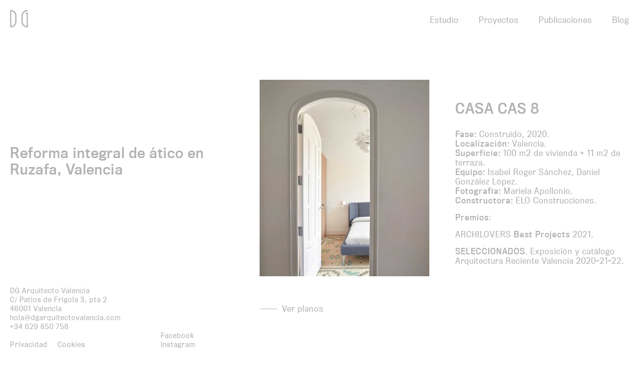

--- FILE ---
content_type: text/html; charset=UTF-8
request_url: https://dgarquitectovalencia.com/proyecto/casa-cas-8/
body_size: 4410
content:
<!doctype html><html lang="es"><head><meta charset="utf-8"><meta http-equiv="x-ua-compatible" content="ie=edge"><meta name="viewport" content="width=device-width, initial-scale=1, shrink-to-fit=no"><link media="all" href="https://dgarquitectovalencia.com/wp-content/cache/autoptimize/css/autoptimize_ce14915879339f205c306d1cd5881376.css" rel="stylesheet"><title>CASA CAS 8 - DG Arquitecto Valencia</title><meta name="description" content="Reforma integral y diseño interior de ático en Ruzafa, Valencia por DG ESTUDIO" /><meta name="robots" content="index, follow" /><meta name="googlebot" content="index, follow, max-snippet:-1, max-image-preview:large, max-video-preview:-1" /><meta name="bingbot" content="index, follow, max-snippet:-1, max-image-preview:large, max-video-preview:-1" /><link rel="canonical" href="https://dgarquitectovalencia.com/proyecto/casa-cas-8/" /><meta property="og:locale" content="es_ES" /><meta property="og:type" content="article" /><meta property="og:title" content="CASA CAS 8 - DG Arquitecto Valencia" /><meta property="og:description" content="Reforma integral y diseño interior de ático en Ruzafa, Valencia por DG ESTUDIO" /><meta property="og:url" content="https://dgarquitectovalencia.com/proyecto/casa-cas-8/" /><meta property="og:site_name" content="DG Arquitecto Valencia" /><meta property="article:modified_time" content="2025-04-10T10:58:47+00:00" /><meta property="og:image" content="https://dgarquitectovalencia.com/wp-content/uploads/2021/03/dg-arquitecto-valencia-casa-cas-8-atico-en-ruzafa-valencia-01.jpg" /><meta name="twitter:card" content="summary_large_image" /> <script type="application/ld+json" class="yoast-schema-graph">{"@context":"https://schema.org","@graph":[{"@type":"WebSite","@id":"https://dgarquitectovalencia.com/#website","url":"https://dgarquitectovalencia.com/","name":"DG Arquitecto Valencia","description":"","potentialAction":[{"@type":"SearchAction","target":"https://dgarquitectovalencia.com/search/{search_term_string}","query-input":"required name=search_term_string"}],"inLanguage":"es"},{"@type":"ImageObject","@id":"https://dgarquitectovalencia.com/proyecto/casa-cas-8/#primaryimage","inLanguage":"es","url":"/wp-content/uploads/2021/03/dg-arquitecto-valencia-casa-cas-8-atico-en-ruzafa-valencia-01.jpg"},{"@type":"WebPage","@id":"https://dgarquitectovalencia.com/proyecto/casa-cas-8/#webpage","url":"https://dgarquitectovalencia.com/proyecto/casa-cas-8/","name":"CASA CAS 8 - DG Arquitecto Valencia","isPartOf":{"@id":"https://dgarquitectovalencia.com/#website"},"primaryImageOfPage":{"@id":"https://dgarquitectovalencia.com/proyecto/casa-cas-8/#primaryimage"},"datePublished":"2020-01-27T11:14:58+00:00","dateModified":"2025-04-10T10:58:47+00:00","description":"Reforma integral y dise\u00f1o interior de \u00e1tico en Ruzafa, Valencia por DG ESTUDIO","inLanguage":"es","potentialAction":[{"@type":"ReadAction","target":["https://dgarquitectovalencia.com/proyecto/casa-cas-8/"]}]}]}</script> <link rel="stylesheet" href="//use.typekit.net/lde2pqq.css?ver=5.3.6"> <script src="https://dgarquitectovalencia.com/wp-content/cache/autoptimize/js/autoptimize_single_49edccea2e7ba985cadc9ba0531cbed1.js?ver=1.12.4-wp"></script> </head><body class="sm-project-template-default single single-sm-project postid-337 casa-cas-8 app-data index-data singular-data single-data single-sm-project-data single-sm-project-casa-cas-8-data"><div class="animsition"><header class="banner"><div class="container"><div class="brand-wrap"> <a class="brand transition-trigger" href="https://dgarquitectovalencia.com/" title="DG Arquitecto Valencia"><svg class="header" fill="#b2b2b2" width="36px" height="35px" xmlns="http://www.w3.org/2000/svg" viewBox="0 0 37.4 36.83"> <path class="letterd" d="M1.23 0H0v36.83h1.23a12.17 12.17 0 0012.15-12.15V12.15A12.17 12.17 0 001.23 0zm1.22 34.3V2.53a9.73 9.73 0 018.48 9.62v12.53a9.74 9.74 0 01-8.48 9.62z"/> <path class="letterg" d="M36.18 2.45h1.22V0h-1.22A12.17 12.17 0 0024 12.15v12.53a12.17 12.17 0 0012.18 12.15h1.22V5.64H32V8.1h3v26.2a9.74 9.74 0 01-8.48-9.62V12.15a9.71 9.71 0 019.66-9.7z"/> </svg> <span class="sr-only">DG Arquitecto Valencia</span></a></div><nav class="nav-primary"><ul id="menu-principal" class="nav"><li class="transition-item menu-item menu-estudio"><a href="https://dgarquitectovalencia.com/estudio/" class=" transition-trigger">Estudio</a></li><li class="transition-item menu-item menu-proyectos"><a href="https://dgarquitectovalencia.com/proyectos/" class=" transition-trigger">Proyectos</a></li><li class="transition-item menu-item menu-publicaciones"><a href="https://dgarquitectovalencia.com/publicaciones/" class=" transition-trigger">Publicaciones</a></li><li class="menu-item menu-blog"><a target="_blank" rel="noopener noreferrer" href="https://dgarquitecto.blogspot.com/">Blog</a></li></ul></nav><nav class="nav-primary-responsive mobile-trigger"><div class="hamburguer-menu open-btn"><div class="open-btn__element"></div><div class="open-btn__element"></div><div class="open-btn__element"></div><div class="open-btn__element"></div><div class="open-btn__element"></div><div class="open-btn__element"></div></div></nav></div></header><section id="mobile-navigation" class="mobile-navigation"><header class="mobile-navigation__header"> <a class="brand transition-trigger" href="https://dgarquitectovalencia.com/" title="DG Arquitecto Valencia"><svg class="header" fill="#b2b2b2" width="36px" height="35px" xmlns="http://www.w3.org/2000/svg" viewBox="0 0 37.4 36.83"> <path class="letterd" d="M1.23 0H0v36.83h1.23a12.17 12.17 0 0012.15-12.15V12.15A12.17 12.17 0 001.23 0zm1.22 34.3V2.53a9.73 9.73 0 018.48 9.62v12.53a9.74 9.74 0 01-8.48 9.62z"/> <path class="letterg" d="M36.18 2.45h1.22V0h-1.22A12.17 12.17 0 0024 12.15v12.53a12.17 12.17 0 0012.18 12.15h1.22V5.64H32V8.1h3v26.2a9.74 9.74 0 01-8.48-9.62V12.15a9.71 9.71 0 019.66-9.7z"/> </svg> <span class="sr-only">DG Arquitecto Valencia</span></a> <a href="#" class="close close-btn close-button-mobile"><div class="btn__element"></div><div class="btn__element"></div><div class="btn__element"></div><div class="btn__element"></div> </a></header><nav class="mobile-navigation__nav-primary"><ul id="menu-principal-1" class="nav"><li class="transition-item menu-item menu-estudio"><a href="https://dgarquitectovalencia.com/estudio/" class=" transition-trigger">Estudio</a></li><li class="transition-item menu-item menu-proyectos"><a href="https://dgarquitectovalencia.com/proyectos/" class=" transition-trigger">Proyectos</a></li><li class="transition-item menu-item menu-publicaciones"><a href="https://dgarquitectovalencia.com/publicaciones/" class=" transition-trigger">Publicaciones</a></li><li class="menu-item menu-blog"><a target="_blank" rel="noopener noreferrer" href="https://dgarquitecto.blogspot.com/">Blog</a></li></ul></nav></section><div class="wrap container" role="document"><div class="content"><main class="main"><div class="page-header"><div class="wrap"><div class="desc"> Reforma integral de ático en Ruzafa, Valencia</div></div></div><article post-337 sm-project type-sm-project status-publish hentry><header class="project"><figure class="project__image"> <a href="https://dgarquitectovalencia.com/proyecto/casa-cas-8/"><img src="/wp-content/uploads/2020/01/dg-arquitecto-valencia-casa-cas-8-atico-en-ruzafa-valencia-portada-1-1-400x463.jpg" srcset="/wp-content/uploads/2020/01/dg-arquitecto-valencia-casa-cas-8-atico-en-ruzafa-valencia-portada-1-1-400x463.jpg 1x, /wp-content/uploads/2020/01/dg-arquitecto-valencia-casa-cas-8-atico-en-ruzafa-valencia-portada-1-1.jpg 2x" alt="CASA CAS 8" width="400" height="463"></a></figure><div class="project__content"><h1 class="title"><a href="https://dgarquitectovalencia.com/proyecto/casa-cas-8/">CASA CAS 8</a></h1><div class="desc"><p><strong>Fase:</strong> Construido, 2020.<br /> <strong>Localización:</strong> Valencia.<br /> <strong>Superficie:</strong> 100 m2 de vivienda + 11 m2 de terraza.<br /> <strong>Equipo:</strong> Isabel Roger Sánchez, Daniel González López.<br /> <strong>Fotografía:</strong> Mariela Apollonio.<br /> <strong>Constructora:</strong> ELO Construcciones.</p><p><strong>Premios</strong>:</p><p>ARCHILOVERS <strong>Best Projects</strong> 2021.</p><p><strong>SELECCIONADOS</strong>. Exposición y catálogo Arquitectura Reciente Valencia 2020-21-22.</p></div></div></header><div class="entry-content"><section class="floor-plan"> <a href="#" class="toggle-floor-plan">Ver planos</a><div class="floor-plan__images"><figure class="image"> <img width="800" height="537" src="/wp-content/uploads/2020/01/dg-arquitecto-valencia-casa-cas-8-atico-ruzafa-plano-01-1.jpg" class="attachment-full size-full" alt="" srcset="/wp-content/uploads/2020/01/dg-arquitecto-valencia-casa-cas-8-atico-ruzafa-plano-01-1.jpg 800w, /wp-content/uploads/2020/01/dg-arquitecto-valencia-casa-cas-8-atico-ruzafa-plano-01-1-300x201.jpg 300w, /wp-content/uploads/2020/01/dg-arquitecto-valencia-casa-cas-8-atico-ruzafa-plano-01-1-768x516.jpg 768w" sizes="(max-width: 800px) 100vw, 800px" /></figure><figure class="image"> <img width="800" height="537" src="/wp-content/uploads/2020/01/dg-arquitecto-valencia-casa-cas-8-atico-ruzafa-plano-02-1.jpg" class="attachment-full size-full" alt="" srcset="/wp-content/uploads/2020/01/dg-arquitecto-valencia-casa-cas-8-atico-ruzafa-plano-02-1.jpg 800w, /wp-content/uploads/2020/01/dg-arquitecto-valencia-casa-cas-8-atico-ruzafa-plano-02-1-300x201.jpg 300w, /wp-content/uploads/2020/01/dg-arquitecto-valencia-casa-cas-8-atico-ruzafa-plano-02-1-768x516.jpg 768w" sizes="(max-width: 800px) 100vw, 800px" /></figure></div></section><figure class="wp-block-image size-full"><img src="/wp-content/uploads/2021/03/dg-arquitecto-valencia-casa-cas-8-atico-en-ruzafa-valencia-01.jpg" alt="" class="wp-image-546" srcset="/wp-content/uploads/2021/03/dg-arquitecto-valencia-casa-cas-8-atico-en-ruzafa-valencia-01.jpg 800w, /wp-content/uploads/2021/03/dg-arquitecto-valencia-casa-cas-8-atico-en-ruzafa-valencia-01-300x294.jpg 300w, /wp-content/uploads/2021/03/dg-arquitecto-valencia-casa-cas-8-atico-en-ruzafa-valencia-01-768x752.jpg 768w" sizes="(max-width: 800px) 100vw, 800px" /></figure><figure class="wp-block-image size-full"><img src="/wp-content/uploads/2021/03/dg-arquitecto-valencia-casa-cas-8-atico-en-ruzafa-valencia-02.jpg" alt="" class="wp-image-547" srcset="/wp-content/uploads/2021/03/dg-arquitecto-valencia-casa-cas-8-atico-en-ruzafa-valencia-02.jpg 800w, /wp-content/uploads/2021/03/dg-arquitecto-valencia-casa-cas-8-atico-en-ruzafa-valencia-02-200x300.jpg 200w, /wp-content/uploads/2021/03/dg-arquitecto-valencia-casa-cas-8-atico-en-ruzafa-valencia-02-682x1024.jpg 682w, /wp-content/uploads/2021/03/dg-arquitecto-valencia-casa-cas-8-atico-en-ruzafa-valencia-02-768x1154.jpg 768w" sizes="(max-width: 800px) 100vw, 800px" /></figure><figure class="wp-block-image size-full"><img src="/wp-content/uploads/2021/03/dg-arquitecto-valencia-casa-cas-8-atico-en-ruzafa-valencia-03.jpg" alt="" class="wp-image-548" srcset="/wp-content/uploads/2021/03/dg-arquitecto-valencia-casa-cas-8-atico-en-ruzafa-valencia-03.jpg 800w, /wp-content/uploads/2021/03/dg-arquitecto-valencia-casa-cas-8-atico-en-ruzafa-valencia-03-251x300.jpg 251w, /wp-content/uploads/2021/03/dg-arquitecto-valencia-casa-cas-8-atico-en-ruzafa-valencia-03-768x919.jpg 768w" sizes="(max-width: 800px) 100vw, 800px" /></figure><figure class="wp-block-image size-full"><img src="/wp-content/uploads/2021/03/dg-arquitecto-valencia-casa-cas-8-atico-en-ruzafa-valencia-04.jpg" alt="" class="wp-image-549" srcset="/wp-content/uploads/2021/03/dg-arquitecto-valencia-casa-cas-8-atico-en-ruzafa-valencia-04.jpg 800w, /wp-content/uploads/2021/03/dg-arquitecto-valencia-casa-cas-8-atico-en-ruzafa-valencia-04-229x300.jpg 229w, /wp-content/uploads/2021/03/dg-arquitecto-valencia-casa-cas-8-atico-en-ruzafa-valencia-04-781x1024.jpg 781w, /wp-content/uploads/2021/03/dg-arquitecto-valencia-casa-cas-8-atico-en-ruzafa-valencia-04-768x1007.jpg 768w" sizes="(max-width: 800px) 100vw, 800px" /></figure><figure class="wp-block-image size-full"><img src="/wp-content/uploads/2021/03/dg-arquitecto-valencia-casa-cas-8-atico-en-ruzafa-valencia-05.jpg" alt="" class="wp-image-550" srcset="/wp-content/uploads/2021/03/dg-arquitecto-valencia-casa-cas-8-atico-en-ruzafa-valencia-05.jpg 800w, /wp-content/uploads/2021/03/dg-arquitecto-valencia-casa-cas-8-atico-en-ruzafa-valencia-05-300x300.jpg 300w, /wp-content/uploads/2021/03/dg-arquitecto-valencia-casa-cas-8-atico-en-ruzafa-valencia-05-150x150.jpg 150w, /wp-content/uploads/2021/03/dg-arquitecto-valencia-casa-cas-8-atico-en-ruzafa-valencia-05-768x766.jpg 768w" sizes="(max-width: 800px) 100vw, 800px" /></figure><figure class="wp-block-image size-full"><img src="/wp-content/uploads/2021/03/dg-arquitecto-valencia-casa-cas-8-atico-en-ruzafa-valencia-06.jpg" alt="" class="wp-image-551" srcset="/wp-content/uploads/2021/03/dg-arquitecto-valencia-casa-cas-8-atico-en-ruzafa-valencia-06.jpg 800w, /wp-content/uploads/2021/03/dg-arquitecto-valencia-casa-cas-8-atico-en-ruzafa-valencia-06-214x300.jpg 214w, /wp-content/uploads/2021/03/dg-arquitecto-valencia-casa-cas-8-atico-en-ruzafa-valencia-06-731x1024.jpg 731w, /wp-content/uploads/2021/03/dg-arquitecto-valencia-casa-cas-8-atico-en-ruzafa-valencia-06-768x1075.jpg 768w" sizes="(max-width: 800px) 100vw, 800px" /></figure><figure class="wp-block-image size-full"><img src="/wp-content/uploads/2021/03/dg-arquitecto-valencia-casa-cas-8-atico-en-ruzafa-valencia-07.jpg" alt="" class="wp-image-552" srcset="/wp-content/uploads/2021/03/dg-arquitecto-valencia-casa-cas-8-atico-en-ruzafa-valencia-07.jpg 800w, /wp-content/uploads/2021/03/dg-arquitecto-valencia-casa-cas-8-atico-en-ruzafa-valencia-07-300x281.jpg 300w, /wp-content/uploads/2021/03/dg-arquitecto-valencia-casa-cas-8-atico-en-ruzafa-valencia-07-768x719.jpg 768w" sizes="(max-width: 800px) 100vw, 800px" /></figure><figure class="wp-block-image size-full"><img src="/wp-content/uploads/2021/03/dg-arquitecto-valencia-casa-cas-8-atico-en-ruzafa-valencia-08.jpg" alt="" class="wp-image-553" srcset="/wp-content/uploads/2021/03/dg-arquitecto-valencia-casa-cas-8-atico-en-ruzafa-valencia-08.jpg 800w, /wp-content/uploads/2021/03/dg-arquitecto-valencia-casa-cas-8-atico-en-ruzafa-valencia-08-300x300.jpg 300w, /wp-content/uploads/2021/03/dg-arquitecto-valencia-casa-cas-8-atico-en-ruzafa-valencia-08-150x150.jpg 150w, /wp-content/uploads/2021/03/dg-arquitecto-valencia-casa-cas-8-atico-en-ruzafa-valencia-08-768x770.jpg 768w" sizes="(max-width: 800px) 100vw, 800px" /></figure><figure class="wp-block-image size-full"><img src="/wp-content/uploads/2021/03/dg-arquitecto-valencia-casa-cas-8-atico-en-ruzafa-valencia-09.jpg" alt="" class="wp-image-554" srcset="/wp-content/uploads/2021/03/dg-arquitecto-valencia-casa-cas-8-atico-en-ruzafa-valencia-09.jpg 800w, /wp-content/uploads/2021/03/dg-arquitecto-valencia-casa-cas-8-atico-en-ruzafa-valencia-09-300x300.jpg 300w, /wp-content/uploads/2021/03/dg-arquitecto-valencia-casa-cas-8-atico-en-ruzafa-valencia-09-150x150.jpg 150w, /wp-content/uploads/2021/03/dg-arquitecto-valencia-casa-cas-8-atico-en-ruzafa-valencia-09-768x770.jpg 768w" sizes="(max-width: 800px) 100vw, 800px" /></figure><figure class="wp-block-image size-full"><img src="/wp-content/uploads/2021/03/dg-arquitecto-valencia-casa-cas-8-atico-en-ruzafa-valencia-10.jpg" alt="" class="wp-image-555" srcset="/wp-content/uploads/2021/03/dg-arquitecto-valencia-casa-cas-8-atico-en-ruzafa-valencia-10.jpg 800w, /wp-content/uploads/2021/03/dg-arquitecto-valencia-casa-cas-8-atico-en-ruzafa-valencia-10-228x300.jpg 228w, /wp-content/uploads/2021/03/dg-arquitecto-valencia-casa-cas-8-atico-en-ruzafa-valencia-10-779x1024.jpg 779w, /wp-content/uploads/2021/03/dg-arquitecto-valencia-casa-cas-8-atico-en-ruzafa-valencia-10-768x1009.jpg 768w" sizes="(max-width: 800px) 100vw, 800px" /></figure><figure class="wp-block-image size-full"><img src="/wp-content/uploads/2021/03/dg-arquitecto-valencia-casa-cas-8-atico-en-ruzafa-valencia-11.jpg" alt="" class="wp-image-556" srcset="/wp-content/uploads/2021/03/dg-arquitecto-valencia-casa-cas-8-atico-en-ruzafa-valencia-11.jpg 800w, /wp-content/uploads/2021/03/dg-arquitecto-valencia-casa-cas-8-atico-en-ruzafa-valencia-11-296x300.jpg 296w, /wp-content/uploads/2021/03/dg-arquitecto-valencia-casa-cas-8-atico-en-ruzafa-valencia-11-768x778.jpg 768w" sizes="(max-width: 800px) 100vw, 800px" /></figure><figure class="wp-block-image size-full"><img src="/wp-content/uploads/2021/03/dg-arquitecto-valencia-casa-cas-8-atico-en-ruzafa-valencia-12.jpg" alt="" class="wp-image-557" srcset="/wp-content/uploads/2021/03/dg-arquitecto-valencia-casa-cas-8-atico-en-ruzafa-valencia-12.jpg 800w, /wp-content/uploads/2021/03/dg-arquitecto-valencia-casa-cas-8-atico-en-ruzafa-valencia-12-218x300.jpg 218w, /wp-content/uploads/2021/03/dg-arquitecto-valencia-casa-cas-8-atico-en-ruzafa-valencia-12-745x1024.jpg 745w, /wp-content/uploads/2021/03/dg-arquitecto-valencia-casa-cas-8-atico-en-ruzafa-valencia-12-768x1055.jpg 768w" sizes="(max-width: 800px) 100vw, 800px" /></figure><figure class="wp-block-image size-full"><img src="/wp-content/uploads/2021/03/dg-arquitecto-valencia-casa-cas-8-atico-en-ruzafa-valencia-13.jpg" alt="" class="wp-image-558" srcset="/wp-content/uploads/2021/03/dg-arquitecto-valencia-casa-cas-8-atico-en-ruzafa-valencia-13.jpg 800w, /wp-content/uploads/2021/03/dg-arquitecto-valencia-casa-cas-8-atico-en-ruzafa-valencia-13-237x300.jpg 237w, /wp-content/uploads/2021/03/dg-arquitecto-valencia-casa-cas-8-atico-en-ruzafa-valencia-13-768x973.jpg 768w" sizes="(max-width: 800px) 100vw, 800px" /></figure><figure class="wp-block-image size-full"><img src="/wp-content/uploads/2021/03/dg-arquitecto-valencia-casa-cas-8-atico-en-ruzafa-valencia-14.jpg" alt="" class="wp-image-559" srcset="/wp-content/uploads/2021/03/dg-arquitecto-valencia-casa-cas-8-atico-en-ruzafa-valencia-14.jpg 800w, /wp-content/uploads/2021/03/dg-arquitecto-valencia-casa-cas-8-atico-en-ruzafa-valencia-14-267x300.jpg 267w, /wp-content/uploads/2021/03/dg-arquitecto-valencia-casa-cas-8-atico-en-ruzafa-valencia-14-768x862.jpg 768w" sizes="(max-width: 800px) 100vw, 800px" /></figure><figure class="wp-block-image size-full"><img src="/wp-content/uploads/2021/03/dg-arquitecto-valencia-casa-cas-8-atico-en-ruzafa-valencia-15.jpg" alt="" class="wp-image-560" srcset="/wp-content/uploads/2021/03/dg-arquitecto-valencia-casa-cas-8-atico-en-ruzafa-valencia-15.jpg 800w, /wp-content/uploads/2021/03/dg-arquitecto-valencia-casa-cas-8-atico-en-ruzafa-valencia-15-295x300.jpg 295w, /wp-content/uploads/2021/03/dg-arquitecto-valencia-casa-cas-8-atico-en-ruzafa-valencia-15-768x780.jpg 768w" sizes="(max-width: 800px) 100vw, 800px" /></figure><figure class="wp-block-image size-full"><img src="/wp-content/uploads/2021/03/dg-arquitecto-valencia-casa-cas-8-atico-en-ruzafa-valencia-16.jpg" alt="" class="wp-image-561" srcset="/wp-content/uploads/2021/03/dg-arquitecto-valencia-casa-cas-8-atico-en-ruzafa-valencia-16.jpg 800w, /wp-content/uploads/2021/03/dg-arquitecto-valencia-casa-cas-8-atico-en-ruzafa-valencia-16-237x300.jpg 237w, /wp-content/uploads/2021/03/dg-arquitecto-valencia-casa-cas-8-atico-en-ruzafa-valencia-16-768x972.jpg 768w" sizes="(max-width: 800px) 100vw, 800px" /></figure><p>RECUPERANDO EL CARACTER HISTÓRICO DE UN ÁTICO EN RUZAFA, VALENCIA.</p><p>Conservar el carácter original de
la vivienda adecuando esta a una forma de vida más actual era el principal
objetivo que nos marcamos con esta intervención.</p><p>La vivienda se sitúa en la última
planta de un edificio histórico de la zona del ensanche de Valencia, más
concretamente en el barrio de Ruzafa.</p><p>Pequeños cambios en la
distribución, muy limitados por la idea de partida de mantener en su totalidad
el suelo original de la vivienda y los techos con molduras, nos ayudan a transformar
los espacios existentes.</p><p>Estos pequeños cambios nos sirven
para generar una gran zona de día donde la cocina se integra en el salón
comedor.</p><p>El resto de espacios, los tres
dormitorios, los dos baños y la terraza se mantienen de la distribución
original.</p><p>Los tres elementos originales de
la vivienda que se conservan, el colorido suelo de mosaico, las molduras y las
puertas son los grandes protagonistas de la intervención como se puede observar
en las imágenes del resultado final.</p><p>Un nuevo material convive con estos
tres elementos originales, la madera.</p><p>Este material natural aporta
calidez y da uniformidad a toda la intervención.</p><p>La madera de roble natural da
forma a la cocina, al suelo y vestidor del dormitorio principal y a los
elementos de transición entre los dormitorios y la terraza.</p><p>Estos elementos de transición se diseñan como pequeños espacios donde desarrollar actividades cotidianas como leer, descansar, e incluso trabajar desde casa, integrando en uno de ellos un pequeño escritorio.</p><p></p><div class="back-wrap"> <a class="back transition-trigger" href="https://dgarquitectovalencia.com/proyectos/">Volver a proyectos</a></div></div><footer></footer><section id="comments" class="comments"></section></article></main></div></div><footer class="content-info"><div class="container"><div class="info"><section class="widget_text widget custom_html-2 widget_custom_html"><div class="textwidget custom-html-widget">DG Arquitecto Valencia<br> C/ Patios de Frígola 3, pta 2<br> 46001 Valencia<br> <a href="mailto:hola@dgarquitectovalencia.com" target="_blank" rel="noopener noreferrer">hola@dgarquitectovalencia.com</a><br> <a href="tel:0034629850758" target="_blank" rel="noopener noreferrer">+34 629 850 758</a></div></section></div><nav class="nav-legal"><ul id="menu-legal" class="nav"><li class="transition-item menu-item menu-privacidad"><a href="https://dgarquitectovalencia.com/politica-privacidad/" class=" transition-trigger">Privacidad</a></li><li class="transition-item menu-item menu-cookies"><a href="https://dgarquitectovalencia.com/politica-de-cookies/" class=" transition-trigger">Cookies</a></li></ul></nav><div class="social"><ul><li><a href="http://www.facebook.com/Arquitectovalencia" target="_blank" rel="nofollow noopener noreferer">Facebook</a></li><li><a href="https://www.instagram.com/dg_arquitecto_estudio/" target="_blank" rel="nofollow noopener noreferer">Instagram</a></li></ul></div></div></footer><div class="cookies-warning closed"><p>Utilizamos cookies para mejorar tu experiencia. Haz click en aceptar si estás de acuerdo. <a href="#" class="cookies-warning__button">Aceptar</a> <a href="https://dgarquitectovalencia.com/politica-de-cookies/" target="_blank">Leer más</a></p></div> <script type='text/javascript'>var ajax_object = {"ajax_url":"https:\/\/dgarquitectovalencia.com\/wp-admin\/admin-ajax.php","show_floor_plan_text":"Ver planos","hide_floor_plan_text":"Ocultar planos"};</script> <script>window.ga=function(){ga.q.push(arguments)};ga.q=[];ga.l=+new Date;
        ga('create','UA-157382053-1','auto');
        ga('send','pageview')</script> <script src="https://www.google-analytics.com/analytics.js" async defer></script> </div> <script defer src="https://dgarquitectovalencia.com/wp-content/cache/autoptimize/js/autoptimize_80c5afcf08790a1497072b7f5f09d7cd.js"></script></body></html>

--- FILE ---
content_type: text/css
request_url: https://dgarquitectovalencia.com/wp-content/cache/autoptimize/css/autoptimize_ce14915879339f205c306d1cd5881376.css
body_size: 13440
content:
.wp-block-audio figcaption{margin-top:.5em;margin-bottom:1em}.wp-block-audio audio{width:100%;min-width:300px}.wp-block-button{color:#fff}.wp-block-button.aligncenter{text-align:center}.wp-block-button.alignright{text-align:right}.wp-block-button__link{background-color:#32373c;border:none;border-radius:28px;box-shadow:none;color:inherit;cursor:pointer;display:inline-block;font-size:18px;margin:0;padding:12px 24px;text-align:center;text-decoration:none;overflow-wrap:break-word}.wp-block-button__link:active,.wp-block-button__link:focus,.wp-block-button__link:hover,.wp-block-button__link:visited{color:inherit}.is-style-squared .wp-block-button__link{border-radius:0}.no-border-radius.wp-block-button__link{border-radius:0!important}.is-style-outline{color:#32373c}.is-style-outline .wp-block-button__link{background-color:transparent;border:2px solid}.wp-block-calendar{text-align:center}.wp-block-calendar tbody td,.wp-block-calendar th{padding:4px;border:1px solid #e2e4e7}.wp-block-calendar tfoot td{border:none}.wp-block-calendar table{width:100%;border-collapse:collapse;font-family:-apple-system,BlinkMacSystemFont,Segoe UI,Roboto,Oxygen-Sans,Ubuntu,Cantarell,Helvetica Neue,sans-serif}.wp-block-calendar table th{font-weight:400;background:#edeff0}.wp-block-calendar a{text-decoration:underline}.wp-block-calendar tfoot a{color:#00739c}.wp-block-calendar table caption,.wp-block-calendar table tbody{color:#40464d}.wp-block-categories.alignleft{margin-right:2em}.wp-block-categories.alignright{margin-left:2em}.wp-block-columns{display:flex;margin-bottom:28px;flex-wrap:wrap}@media (min-width:782px){.wp-block-columns{flex-wrap:nowrap}}.wp-block-column{flex-grow:1;min-width:0;word-break:break-word;overflow-wrap:break-word}@media (max-width:599px){.wp-block-column{flex-basis:100%!important}}@media (min-width:600px){.wp-block-column{flex-basis:calc(50% - 16px);flex-grow:0}.wp-block-column:nth-child(2n){margin-left:32px}}@media (min-width:782px){.wp-block-column:not(:first-child){margin-left:32px}}.wp-block-columns.are-vertically-aligned-top{align-items:flex-start}.wp-block-columns.are-vertically-aligned-center{align-items:center}.wp-block-columns.are-vertically-aligned-bottom{align-items:flex-end}.wp-block-column.is-vertically-aligned-top{align-self:flex-start}.wp-block-column.is-vertically-aligned-center{-ms-grid-row-align:center;align-self:center}.wp-block-column.is-vertically-aligned-bottom{align-self:flex-end}.wp-block-cover,.wp-block-cover-image{position:relative;background-color:#000;background-size:cover;background-position:50%;min-height:430px;height:100%;width:100%;display:flex;justify-content:center;align-items:center;overflow:hidden}.wp-block-cover-image.has-parallax,.wp-block-cover.has-parallax{background-attachment:fixed}@supports (-webkit-overflow-scrolling:touch){.wp-block-cover-image.has-parallax,.wp-block-cover.has-parallax{background-attachment:scroll}}@media (prefers-reduced-motion:reduce){.wp-block-cover-image.has-parallax,.wp-block-cover.has-parallax{background-attachment:scroll}}.wp-block-cover-image.has-background-dim:before,.wp-block-cover.has-background-dim:before{content:"";position:absolute;top:0;left:0;bottom:0;right:0;background-color:inherit;opacity:.5;z-index:1}.wp-block-cover-image.has-background-dim.has-background-dim-10:before,.wp-block-cover.has-background-dim.has-background-dim-10:before{opacity:.1}.wp-block-cover-image.has-background-dim.has-background-dim-20:before,.wp-block-cover.has-background-dim.has-background-dim-20:before{opacity:.2}.wp-block-cover-image.has-background-dim.has-background-dim-30:before,.wp-block-cover.has-background-dim.has-background-dim-30:before{opacity:.3}.wp-block-cover-image.has-background-dim.has-background-dim-40:before,.wp-block-cover.has-background-dim.has-background-dim-40:before{opacity:.4}.wp-block-cover-image.has-background-dim.has-background-dim-50:before,.wp-block-cover.has-background-dim.has-background-dim-50:before{opacity:.5}.wp-block-cover-image.has-background-dim.has-background-dim-60:before,.wp-block-cover.has-background-dim.has-background-dim-60:before{opacity:.6}.wp-block-cover-image.has-background-dim.has-background-dim-70:before,.wp-block-cover.has-background-dim.has-background-dim-70:before{opacity:.7}.wp-block-cover-image.has-background-dim.has-background-dim-80:before,.wp-block-cover.has-background-dim.has-background-dim-80:before{opacity:.8}.wp-block-cover-image.has-background-dim.has-background-dim-90:before,.wp-block-cover.has-background-dim.has-background-dim-90:before{opacity:.9}.wp-block-cover-image.has-background-dim.has-background-dim-100:before,.wp-block-cover.has-background-dim.has-background-dim-100:before{opacity:1}.wp-block-cover-image.alignleft,.wp-block-cover-image.alignright,.wp-block-cover.alignleft,.wp-block-cover.alignright{max-width:305px;width:100%}.wp-block-cover-image:after,.wp-block-cover:after{display:block;content:"";font-size:0;min-height:inherit}@supports (position:sticky){.wp-block-cover-image:after,.wp-block-cover:after{content:none}}.wp-block-cover-image.aligncenter,.wp-block-cover-image.alignleft,.wp-block-cover-image.alignright,.wp-block-cover.aligncenter,.wp-block-cover.alignleft,.wp-block-cover.alignright{display:flex}.wp-block-cover-image .wp-block-cover__inner-container,.wp-block-cover .wp-block-cover__inner-container{width:calc(100% - 70px);z-index:1;color:#f8f9f9}.wp-block-cover-image .wp-block-subhead:not(.has-text-color),.wp-block-cover-image h1:not(.has-text-color),.wp-block-cover-image h2:not(.has-text-color),.wp-block-cover-image h3:not(.has-text-color),.wp-block-cover-image h4:not(.has-text-color),.wp-block-cover-image h5:not(.has-text-color),.wp-block-cover-image h6:not(.has-text-color),.wp-block-cover-image p:not(.has-text-color),.wp-block-cover .wp-block-subhead:not(.has-text-color),.wp-block-cover h1:not(.has-text-color),.wp-block-cover h2:not(.has-text-color),.wp-block-cover h3:not(.has-text-color),.wp-block-cover h4:not(.has-text-color),.wp-block-cover h5:not(.has-text-color),.wp-block-cover h6:not(.has-text-color),.wp-block-cover p:not(.has-text-color){color:inherit}.wp-block-cover__video-background{position:absolute;top:50%;left:50%;transform:translateX(-50%) translateY(-50%);width:100%;height:100%;z-index:0;-o-object-fit:cover;object-fit:cover}.wp-block-cover-image-text,.wp-block-cover-text,section.wp-block-cover-image h2{color:#fff}.wp-block-cover-image-text a,.wp-block-cover-image-text a:active,.wp-block-cover-image-text a:focus,.wp-block-cover-image-text a:hover,.wp-block-cover-text a,.wp-block-cover-text a:active,.wp-block-cover-text a:focus,.wp-block-cover-text a:hover,section.wp-block-cover-image h2 a,section.wp-block-cover-image h2 a:active,section.wp-block-cover-image h2 a:focus,section.wp-block-cover-image h2 a:hover{color:#fff}.wp-block-cover-image .wp-block-cover.has-left-content{justify-content:flex-start}.wp-block-cover-image .wp-block-cover.has-right-content{justify-content:flex-end}.wp-block-cover-image.has-left-content .wp-block-cover-image-text,.wp-block-cover.has-left-content .wp-block-cover-text,section.wp-block-cover-image.has-left-content>h2{margin-left:0;text-align:left}.wp-block-cover-image.has-right-content .wp-block-cover-image-text,.wp-block-cover.has-right-content .wp-block-cover-text,section.wp-block-cover-image.has-right-content>h2{margin-right:0;text-align:right}.wp-block-cover-image .wp-block-cover-image-text,.wp-block-cover .wp-block-cover-text,section.wp-block-cover-image>h2{font-size:2em;line-height:1.25;z-index:1;margin-bottom:0;max-width:610px;padding:14px;text-align:center}.block-editor-block-list__block[data-type="core/embed"][data-align=left] .block-editor-block-list__block-edit,.block-editor-block-list__block[data-type="core/embed"][data-align=right] .block-editor-block-list__block-edit,.wp-block-embed.alignleft,.wp-block-embed.alignright{max-width:360px;width:100%}.wp-block-embed{margin-bottom:1em}.wp-block-embed figcaption{margin-top:.5em;margin-bottom:1em}.wp-embed-responsive .wp-block-embed.wp-embed-aspect-1-1 .wp-block-embed__wrapper,.wp-embed-responsive .wp-block-embed.wp-embed-aspect-1-2 .wp-block-embed__wrapper,.wp-embed-responsive .wp-block-embed.wp-embed-aspect-4-3 .wp-block-embed__wrapper,.wp-embed-responsive .wp-block-embed.wp-embed-aspect-9-16 .wp-block-embed__wrapper,.wp-embed-responsive .wp-block-embed.wp-embed-aspect-16-9 .wp-block-embed__wrapper,.wp-embed-responsive .wp-block-embed.wp-embed-aspect-18-9 .wp-block-embed__wrapper,.wp-embed-responsive .wp-block-embed.wp-embed-aspect-21-9 .wp-block-embed__wrapper{position:relative}.wp-embed-responsive .wp-block-embed.wp-embed-aspect-1-1 .wp-block-embed__wrapper:before,.wp-embed-responsive .wp-block-embed.wp-embed-aspect-1-2 .wp-block-embed__wrapper:before,.wp-embed-responsive .wp-block-embed.wp-embed-aspect-4-3 .wp-block-embed__wrapper:before,.wp-embed-responsive .wp-block-embed.wp-embed-aspect-9-16 .wp-block-embed__wrapper:before,.wp-embed-responsive .wp-block-embed.wp-embed-aspect-16-9 .wp-block-embed__wrapper:before,.wp-embed-responsive .wp-block-embed.wp-embed-aspect-18-9 .wp-block-embed__wrapper:before,.wp-embed-responsive .wp-block-embed.wp-embed-aspect-21-9 .wp-block-embed__wrapper:before{content:"";display:block;padding-top:50%}.wp-embed-responsive .wp-block-embed.wp-embed-aspect-1-1 .wp-block-embed__wrapper iframe,.wp-embed-responsive .wp-block-embed.wp-embed-aspect-1-2 .wp-block-embed__wrapper iframe,.wp-embed-responsive .wp-block-embed.wp-embed-aspect-4-3 .wp-block-embed__wrapper iframe,.wp-embed-responsive .wp-block-embed.wp-embed-aspect-9-16 .wp-block-embed__wrapper iframe,.wp-embed-responsive .wp-block-embed.wp-embed-aspect-16-9 .wp-block-embed__wrapper iframe,.wp-embed-responsive .wp-block-embed.wp-embed-aspect-18-9 .wp-block-embed__wrapper iframe,.wp-embed-responsive .wp-block-embed.wp-embed-aspect-21-9 .wp-block-embed__wrapper iframe{position:absolute;top:0;right:0;bottom:0;left:0;width:100%;height:100%}.wp-embed-responsive .wp-block-embed.wp-embed-aspect-21-9 .wp-block-embed__wrapper:before{padding-top:42.85%}.wp-embed-responsive .wp-block-embed.wp-embed-aspect-18-9 .wp-block-embed__wrapper:before{padding-top:50%}.wp-embed-responsive .wp-block-embed.wp-embed-aspect-16-9 .wp-block-embed__wrapper:before{padding-top:56.25%}.wp-embed-responsive .wp-block-embed.wp-embed-aspect-4-3 .wp-block-embed__wrapper:before{padding-top:75%}.wp-embed-responsive .wp-block-embed.wp-embed-aspect-1-1 .wp-block-embed__wrapper:before{padding-top:100%}.wp-embed-responsive .wp-block-embed.wp-embed-aspect-9-16 .wp-block-embed__wrapper:before{padding-top:177.78%}.wp-embed-responsive .wp-block-embed.wp-embed-aspect-1-2 .wp-block-embed__wrapper:before{padding-top:200%}.wp-block-file{margin-bottom:1.5em}.wp-block-file.aligncenter{text-align:center}.wp-block-file.alignright{text-align:right}.wp-block-file .wp-block-file__button{background:#32373c;border-radius:2em;color:#fff;font-size:13px;padding:.5em 1em}.wp-block-file a.wp-block-file__button{text-decoration:none}.wp-block-file a.wp-block-file__button:active,.wp-block-file a.wp-block-file__button:focus,.wp-block-file a.wp-block-file__button:hover,.wp-block-file a.wp-block-file__button:visited{box-shadow:none;color:#fff;opacity:.85;text-decoration:none}.wp-block-file *+.wp-block-file__button{margin-left:.75em}.blocks-gallery-grid,.wp-block-gallery{display:flex;flex-wrap:wrap;list-style-type:none;padding:0;margin:0}.blocks-gallery-grid .blocks-gallery-image,.blocks-gallery-grid .blocks-gallery-item,.wp-block-gallery .blocks-gallery-image,.wp-block-gallery .blocks-gallery-item{margin:0 16px 16px 0;display:flex;flex-grow:1;flex-direction:column;justify-content:center;position:relative}.blocks-gallery-grid .blocks-gallery-image figure,.blocks-gallery-grid .blocks-gallery-item figure,.wp-block-gallery .blocks-gallery-image figure,.wp-block-gallery .blocks-gallery-item figure{margin:0;height:100%}@supports (position:sticky){.blocks-gallery-grid .blocks-gallery-image figure,.blocks-gallery-grid .blocks-gallery-item figure,.wp-block-gallery .blocks-gallery-image figure,.wp-block-gallery .blocks-gallery-item figure{display:flex;align-items:flex-end;justify-content:flex-start}}.blocks-gallery-grid .blocks-gallery-image img,.blocks-gallery-grid .blocks-gallery-item img,.wp-block-gallery .blocks-gallery-image img,.wp-block-gallery .blocks-gallery-item img{display:block;max-width:100%;height:auto;width:100%}@supports (position:sticky){.blocks-gallery-grid .blocks-gallery-image img,.blocks-gallery-grid .blocks-gallery-item img,.wp-block-gallery .blocks-gallery-image img,.wp-block-gallery .blocks-gallery-item img{width:auto}}.blocks-gallery-grid .blocks-gallery-image figcaption,.blocks-gallery-grid .blocks-gallery-item figcaption,.wp-block-gallery .blocks-gallery-image figcaption,.wp-block-gallery .blocks-gallery-item figcaption{position:absolute;bottom:0;width:100%;max-height:100%;overflow:auto;padding:40px 10px 9px;color:#fff;text-align:center;font-size:13px;background:linear-gradient(0deg,rgba(0,0,0,.7),rgba(0,0,0,.3) 70%,transparent)}.blocks-gallery-grid .blocks-gallery-image figcaption img,.blocks-gallery-grid .blocks-gallery-item figcaption img,.wp-block-gallery .blocks-gallery-image figcaption img,.wp-block-gallery .blocks-gallery-item figcaption img{display:inline}.blocks-gallery-grid.is-cropped .blocks-gallery-image a,.blocks-gallery-grid.is-cropped .blocks-gallery-image img,.blocks-gallery-grid.is-cropped .blocks-gallery-item a,.blocks-gallery-grid.is-cropped .blocks-gallery-item img,.wp-block-gallery.is-cropped .blocks-gallery-image a,.wp-block-gallery.is-cropped .blocks-gallery-image img,.wp-block-gallery.is-cropped .blocks-gallery-item a,.wp-block-gallery.is-cropped .blocks-gallery-item img{width:100%}@supports (position:sticky){.blocks-gallery-grid.is-cropped .blocks-gallery-image a,.blocks-gallery-grid.is-cropped .blocks-gallery-image img,.blocks-gallery-grid.is-cropped .blocks-gallery-item a,.blocks-gallery-grid.is-cropped .blocks-gallery-item img,.wp-block-gallery.is-cropped .blocks-gallery-image a,.wp-block-gallery.is-cropped .blocks-gallery-image img,.wp-block-gallery.is-cropped .blocks-gallery-item a,.wp-block-gallery.is-cropped .blocks-gallery-item img{height:100%;flex:1;-o-object-fit:cover;object-fit:cover}}.blocks-gallery-grid .blocks-gallery-image,.blocks-gallery-grid .blocks-gallery-item,.wp-block-gallery .blocks-gallery-image,.wp-block-gallery .blocks-gallery-item{width:calc((100% - 16px)/2)}.blocks-gallery-grid .blocks-gallery-image:nth-of-type(2n),.blocks-gallery-grid .blocks-gallery-item:nth-of-type(2n),.wp-block-gallery .blocks-gallery-image:nth-of-type(2n),.wp-block-gallery .blocks-gallery-item:nth-of-type(2n){margin-right:0}.blocks-gallery-grid.columns-1 .blocks-gallery-image,.blocks-gallery-grid.columns-1 .blocks-gallery-item,.wp-block-gallery.columns-1 .blocks-gallery-image,.wp-block-gallery.columns-1 .blocks-gallery-item{width:100%;margin-right:0}@media (min-width:600px){.blocks-gallery-grid.columns-3 .blocks-gallery-image,.blocks-gallery-grid.columns-3 .blocks-gallery-item,.wp-block-gallery.columns-3 .blocks-gallery-image,.wp-block-gallery.columns-3 .blocks-gallery-item{width:calc((100% - 32px)/3);margin-right:16px}@supports (-ms-ime-align:auto){.blocks-gallery-grid.columns-3 .blocks-gallery-image,.blocks-gallery-grid.columns-3 .blocks-gallery-item,.wp-block-gallery.columns-3 .blocks-gallery-image,.wp-block-gallery.columns-3 .blocks-gallery-item{width:calc((100% - 32px)/3 - 1px)}}.blocks-gallery-grid.columns-4 .blocks-gallery-image,.blocks-gallery-grid.columns-4 .blocks-gallery-item,.wp-block-gallery.columns-4 .blocks-gallery-image,.wp-block-gallery.columns-4 .blocks-gallery-item{width:calc((100% - 48px)/4);margin-right:16px}@supports (-ms-ime-align:auto){.blocks-gallery-grid.columns-4 .blocks-gallery-image,.blocks-gallery-grid.columns-4 .blocks-gallery-item,.wp-block-gallery.columns-4 .blocks-gallery-image,.wp-block-gallery.columns-4 .blocks-gallery-item{width:calc((100% - 48px)/4 - 1px)}}.blocks-gallery-grid.columns-5 .blocks-gallery-image,.blocks-gallery-grid.columns-5 .blocks-gallery-item,.wp-block-gallery.columns-5 .blocks-gallery-image,.wp-block-gallery.columns-5 .blocks-gallery-item{width:calc((100% - 64px)/5);margin-right:16px}@supports (-ms-ime-align:auto){.blocks-gallery-grid.columns-5 .blocks-gallery-image,.blocks-gallery-grid.columns-5 .blocks-gallery-item,.wp-block-gallery.columns-5 .blocks-gallery-image,.wp-block-gallery.columns-5 .blocks-gallery-item{width:calc((100% - 64px)/5 - 1px)}}.blocks-gallery-grid.columns-6 .blocks-gallery-image,.blocks-gallery-grid.columns-6 .blocks-gallery-item,.wp-block-gallery.columns-6 .blocks-gallery-image,.wp-block-gallery.columns-6 .blocks-gallery-item{width:calc((100% - 80px)/6);margin-right:16px}@supports (-ms-ime-align:auto){.blocks-gallery-grid.columns-6 .blocks-gallery-image,.blocks-gallery-grid.columns-6 .blocks-gallery-item,.wp-block-gallery.columns-6 .blocks-gallery-image,.wp-block-gallery.columns-6 .blocks-gallery-item{width:calc((100% - 80px)/6 - 1px)}}.blocks-gallery-grid.columns-7 .blocks-gallery-image,.blocks-gallery-grid.columns-7 .blocks-gallery-item,.wp-block-gallery.columns-7 .blocks-gallery-image,.wp-block-gallery.columns-7 .blocks-gallery-item{width:calc((100% - 96px)/7);margin-right:16px}@supports (-ms-ime-align:auto){.blocks-gallery-grid.columns-7 .blocks-gallery-image,.blocks-gallery-grid.columns-7 .blocks-gallery-item,.wp-block-gallery.columns-7 .blocks-gallery-image,.wp-block-gallery.columns-7 .blocks-gallery-item{width:calc((100% - 96px)/7 - 1px)}}.blocks-gallery-grid.columns-8 .blocks-gallery-image,.blocks-gallery-grid.columns-8 .blocks-gallery-item,.wp-block-gallery.columns-8 .blocks-gallery-image,.wp-block-gallery.columns-8 .blocks-gallery-item{width:calc((100% - 112px)/8);margin-right:16px}@supports (-ms-ime-align:auto){.blocks-gallery-grid.columns-8 .blocks-gallery-image,.blocks-gallery-grid.columns-8 .blocks-gallery-item,.wp-block-gallery.columns-8 .blocks-gallery-image,.wp-block-gallery.columns-8 .blocks-gallery-item{width:calc((100% - 112px)/8 - 1px)}}.blocks-gallery-grid.columns-1 .blocks-gallery-image:nth-of-type(1n),.blocks-gallery-grid.columns-1 .blocks-gallery-item:nth-of-type(1n),.wp-block-gallery.columns-1 .blocks-gallery-image:nth-of-type(1n),.wp-block-gallery.columns-1 .blocks-gallery-item:nth-of-type(1n){margin-right:0}.blocks-gallery-grid.columns-2 .blocks-gallery-image:nth-of-type(2n),.blocks-gallery-grid.columns-2 .blocks-gallery-item:nth-of-type(2n),.wp-block-gallery.columns-2 .blocks-gallery-image:nth-of-type(2n),.wp-block-gallery.columns-2 .blocks-gallery-item:nth-of-type(2n){margin-right:0}.blocks-gallery-grid.columns-3 .blocks-gallery-image:nth-of-type(3n),.blocks-gallery-grid.columns-3 .blocks-gallery-item:nth-of-type(3n),.wp-block-gallery.columns-3 .blocks-gallery-image:nth-of-type(3n),.wp-block-gallery.columns-3 .blocks-gallery-item:nth-of-type(3n){margin-right:0}.blocks-gallery-grid.columns-4 .blocks-gallery-image:nth-of-type(4n),.blocks-gallery-grid.columns-4 .blocks-gallery-item:nth-of-type(4n),.wp-block-gallery.columns-4 .blocks-gallery-image:nth-of-type(4n),.wp-block-gallery.columns-4 .blocks-gallery-item:nth-of-type(4n){margin-right:0}.blocks-gallery-grid.columns-5 .blocks-gallery-image:nth-of-type(5n),.blocks-gallery-grid.columns-5 .blocks-gallery-item:nth-of-type(5n),.wp-block-gallery.columns-5 .blocks-gallery-image:nth-of-type(5n),.wp-block-gallery.columns-5 .blocks-gallery-item:nth-of-type(5n){margin-right:0}.blocks-gallery-grid.columns-6 .blocks-gallery-image:nth-of-type(6n),.blocks-gallery-grid.columns-6 .blocks-gallery-item:nth-of-type(6n),.wp-block-gallery.columns-6 .blocks-gallery-image:nth-of-type(6n),.wp-block-gallery.columns-6 .blocks-gallery-item:nth-of-type(6n){margin-right:0}.blocks-gallery-grid.columns-7 .blocks-gallery-image:nth-of-type(7n),.blocks-gallery-grid.columns-7 .blocks-gallery-item:nth-of-type(7n),.wp-block-gallery.columns-7 .blocks-gallery-image:nth-of-type(7n),.wp-block-gallery.columns-7 .blocks-gallery-item:nth-of-type(7n){margin-right:0}.blocks-gallery-grid.columns-8 .blocks-gallery-image:nth-of-type(8n),.blocks-gallery-grid.columns-8 .blocks-gallery-item:nth-of-type(8n),.wp-block-gallery.columns-8 .blocks-gallery-image:nth-of-type(8n),.wp-block-gallery.columns-8 .blocks-gallery-item:nth-of-type(8n){margin-right:0}}.blocks-gallery-grid .blocks-gallery-image:last-child,.blocks-gallery-grid .blocks-gallery-item:last-child,.wp-block-gallery .blocks-gallery-image:last-child,.wp-block-gallery .blocks-gallery-item:last-child{margin-right:0}.blocks-gallery-grid.alignleft,.blocks-gallery-grid.alignright,.wp-block-gallery.alignleft,.wp-block-gallery.alignright{max-width:305px;width:100%}.blocks-gallery-grid.aligncenter .blocks-gallery-item figure,.wp-block-gallery.aligncenter .blocks-gallery-item figure{justify-content:center}.wp-block-image{max-width:100%;margin-bottom:1em}.wp-block-image img{max-width:100%}.wp-block-image.aligncenter{text-align:center}.wp-block-image.alignfull img,.wp-block-image.alignwide img{width:100%}.wp-block-image .aligncenter,.wp-block-image .alignleft,.wp-block-image .alignright,.wp-block-image.is-resized{display:table;margin-left:0;margin-right:0}.wp-block-image .aligncenter>figcaption,.wp-block-image .alignleft>figcaption,.wp-block-image .alignright>figcaption,.wp-block-image.is-resized>figcaption{display:table-caption;caption-side:bottom}.wp-block-image .alignleft{float:left;margin-right:1em}.wp-block-image .alignright{float:right;margin-left:1em}.wp-block-image .aligncenter{margin-left:auto;margin-right:auto}.wp-block-image figcaption{margin-top:.5em;margin-bottom:1em}.is-style-circle-mask img{border-radius:9999px}@supports (mask-image:none) or (-webkit-mask-image:none){.is-style-circle-mask img{mask-image:url('data:image/svg+xml;utf8,<svg viewBox="0 0 100 100" xmlns="http://www.w3.org/2000/svg"><circle cx="50" cy="50" r="50"/></svg>');mask-mode:alpha;mask-repeat:no-repeat;mask-size:contain;mask-position:center;border-radius:none}}.wp-block-latest-comments__comment{font-size:15px;line-height:1.1;list-style:none;margin-bottom:1em}.has-avatars .wp-block-latest-comments__comment{min-height:36px;list-style:none}.has-avatars .wp-block-latest-comments__comment .wp-block-latest-comments__comment-excerpt,.has-avatars .wp-block-latest-comments__comment .wp-block-latest-comments__comment-meta{margin-left:52px}.has-dates .wp-block-latest-comments__comment,.has-excerpts .wp-block-latest-comments__comment{line-height:1.5}.wp-block-latest-comments__comment-excerpt p{font-size:14px;line-height:1.8;margin:5px 0 20px}.wp-block-latest-comments__comment-date{color:#8f98a1;display:block;font-size:12px}.wp-block-latest-comments .avatar,.wp-block-latest-comments__comment-avatar{border-radius:24px;display:block;float:left;height:40px;margin-right:12px;width:40px}.wp-block-latest-posts.alignleft{margin-right:2em}.wp-block-latest-posts.alignright{margin-left:2em}.wp-block-latest-posts.wp-block-latest-posts__list{list-style:none}.wp-block-latest-posts.is-grid{display:flex;flex-wrap:wrap;padding:0}.wp-block-latest-posts.is-grid li{margin:0 16px 16px 0;width:100%}@media (min-width:600px){.wp-block-latest-posts.columns-2 li{width:calc(50% - 16px)}.wp-block-latest-posts.columns-3 li{width:calc(33.33333% - 16px)}.wp-block-latest-posts.columns-4 li{width:calc(25% - 16px)}.wp-block-latest-posts.columns-5 li{width:calc(20% - 16px)}.wp-block-latest-posts.columns-6 li{width:calc(16.66667% - 16px)}}.wp-block-latest-posts__post-date{display:block;color:#6c7781;font-size:13px}.wp-block-latest-posts__post-excerpt{margin-top:8px;margin-bottom:16px}.wp-block-media-text{display:-ms-grid;display:grid;-ms-grid-rows:auto;grid-template-rows:auto;-ms-grid-columns:50% 1fr;grid-template-columns:50% 1fr}.wp-block-media-text .has-media-on-the-right{-ms-grid-columns:1fr 50%;grid-template-columns:1fr 50%}.wp-block-media-text.is-vertically-aligned-top .wp-block-media-text__content,.wp-block-media-text.is-vertically-aligned-top .wp-block-media-text__media{-ms-grid-row-align:start;align-self:start}.wp-block-media-text.is-vertically-aligned-center .wp-block-media-text__content,.wp-block-media-text.is-vertically-aligned-center .wp-block-media-text__media,.wp-block-media-text .wp-block-media-text__content,.wp-block-media-text .wp-block-media-text__media{-ms-grid-row-align:center;align-self:center}.wp-block-media-text.is-vertically-aligned-bottom .wp-block-media-text__content,.wp-block-media-text.is-vertically-aligned-bottom .wp-block-media-text__media{-ms-grid-row-align:end;align-self:end}.wp-block-media-text .wp-block-media-text__media{-ms-grid-column:1;grid-column:1;-ms-grid-row:1;grid-row:1;margin:0}.wp-block-media-text .wp-block-media-text__content{word-break:break-word;padding:0 8%}.wp-block-media-text.has-media-on-the-right .wp-block-media-text__media,.wp-block-media-text .wp-block-media-text__content{-ms-grid-column:2;grid-column:2;-ms-grid-row:1;grid-row:1}.wp-block-media-text.has-media-on-the-right .wp-block-media-text__content{-ms-grid-column:1;grid-column:1;-ms-grid-row:1;grid-row:1}.wp-block-media-text>figure>img,.wp-block-media-text>figure>video{max-width:unset;width:100%;vertical-align:middle}.wp-block-media-text.is-image-fill figure{height:100%;min-height:250px;background-size:cover}.wp-block-media-text.is-image-fill figure>img{position:absolute;width:1px;height:1px;padding:0;margin:-1px;overflow:hidden;clip:rect(0,0,0,0);border:0}@media (max-width:600px){.wp-block-media-text.is-stacked-on-mobile{-ms-grid-columns:100%!important;grid-template-columns:100%!important}.wp-block-media-text.is-stacked-on-mobile .wp-block-media-text__media{-ms-grid-column:1;grid-column:1;-ms-grid-row:1;grid-row:1}.wp-block-media-text.is-stacked-on-mobile.has-media-on-the-right .wp-block-media-text__media,.wp-block-media-text.is-stacked-on-mobile .wp-block-media-text__content{-ms-grid-column:1;grid-column:1;-ms-grid-row:2;grid-row:2}.wp-block-media-text.is-stacked-on-mobile.has-media-on-the-right .wp-block-media-text__content{-ms-grid-column:1;grid-column:1;-ms-grid-row:1;grid-row:1}}.is-small-text{font-size:14px}.is-regular-text{font-size:16px}.is-large-text{font-size:36px}.is-larger-text{font-size:48px}.has-drop-cap:not(:focus):first-letter{float:left;font-size:8.4em;line-height:.68;font-weight:100;margin:.05em .1em 0 0;text-transform:uppercase;font-style:normal}.has-drop-cap:not(:focus):after{content:"";display:table;clear:both;padding-top:14px}p.has-background{padding:20px 30px}p.has-text-color a{color:inherit}.wp-block-pullquote{padding:3em 0;margin-left:0;margin-right:0;text-align:center}.wp-block-pullquote.alignleft,.wp-block-pullquote.alignright{max-width:305px}.wp-block-pullquote.alignleft p,.wp-block-pullquote.alignright p{font-size:20px}.wp-block-pullquote p{font-size:28px;line-height:1.6}.wp-block-pullquote cite,.wp-block-pullquote footer{position:relative}.wp-block-pullquote .has-text-color a{color:inherit}.wp-block-pullquote:not(.is-style-solid-color){background:none}.wp-block-pullquote.is-style-solid-color{border:none}.wp-block-pullquote.is-style-solid-color blockquote{margin-left:auto;margin-right:auto;text-align:left;max-width:60%}.wp-block-pullquote.is-style-solid-color blockquote p{margin-top:0;margin-bottom:0;font-size:32px}.wp-block-pullquote.is-style-solid-color blockquote cite{text-transform:none;font-style:normal}.wp-block-pullquote cite{color:inherit}.wp-block-quote.is-large,.wp-block-quote.is-style-large{margin:0 0 16px;padding:0 1em}.wp-block-quote.is-large p,.wp-block-quote.is-style-large p{font-size:24px;font-style:italic;line-height:1.6}.wp-block-quote.is-large cite,.wp-block-quote.is-large footer,.wp-block-quote.is-style-large cite,.wp-block-quote.is-style-large footer{font-size:18px;text-align:right}.wp-block-rss.alignleft{margin-right:2em}.wp-block-rss.alignright{margin-left:2em}.wp-block-rss.is-grid{display:flex;flex-wrap:wrap;padding:0;list-style:none}.wp-block-rss.is-grid li{margin:0 16px 16px 0;width:100%}@media (min-width:600px){.wp-block-rss.columns-2 li{width:calc(50% - 16px)}.wp-block-rss.columns-3 li{width:calc(33.33333% - 16px)}.wp-block-rss.columns-4 li{width:calc(25% - 16px)}.wp-block-rss.columns-5 li{width:calc(20% - 16px)}.wp-block-rss.columns-6 li{width:calc(16.66667% - 16px)}}.wp-block-rss__item-author,.wp-block-rss__item-publish-date{display:block;color:#6c7781;font-size:13px}.wp-block-search{display:flex;flex-wrap:wrap}.wp-block-search .wp-block-search__label{width:100%}.wp-block-search .wp-block-search__input{flex-grow:1}.wp-block-search .wp-block-search__button{margin-left:10px}.wp-block-separator.is-style-wide{border-bottom-width:1px}.wp-block-separator.is-style-dots{background:none!important;border:none;text-align:center;max-width:none;line-height:1;height:auto}.wp-block-separator.is-style-dots:before{content:"\00b7 \00b7 \00b7";color:currentColor;font-size:20px;letter-spacing:2em;padding-left:2em;font-family:serif}.wp-block-social-links{display:flex;justify-content:flex-start;padding-left:0;padding-right:0;margin-left:0}.wp-social-link{width:36px;height:36px;border-radius:36px;margin-right:8px}.wp-social-link,.wp-social-link a{display:block;transition:transform .1s ease}.wp-social-link a{padding:6px;line-height:0}.wp-social-link a,.wp-social-link a:active,.wp-social-link a:hover,.wp-social-link a:visited,.wp-social-link svg{color:currentColor;fill:currentColor}.wp-social-link:hover{transform:scale(1.1)}.wp-block-social-links.aligncenter{justify-content:center;display:flex}.wp-block-social-links:not(.is-style-logos-only) .wp-social-link{background-color:#f0f0f0;color:#444}.wp-block-social-links:not(.is-style-logos-only) .wp-social-link-amazon{background-color:#f90;color:#fff}.wp-block-social-links:not(.is-style-logos-only) .wp-social-link-bandcamp{background-color:#1ea0c3;color:#fff}.wp-block-social-links:not(.is-style-logos-only) .wp-social-link-behance{background-color:#0757fe;color:#fff}.wp-block-social-links:not(.is-style-logos-only) .wp-social-link-codepen{background-color:#1e1f26;color:#fff}.wp-block-social-links:not(.is-style-logos-only) .wp-social-link-deviantart{background-color:#02e49b;color:#fff}.wp-block-social-links:not(.is-style-logos-only) .wp-social-link-dribbble{background-color:#e94c89;color:#fff}.wp-block-social-links:not(.is-style-logos-only) .wp-social-link-dropbox{background-color:#4280ff;color:#fff}.wp-block-social-links:not(.is-style-logos-only) .wp-social-link-etsy{background-color:#f45800;color:#fff}.wp-block-social-links:not(.is-style-logos-only) .wp-social-link-facebook{background-color:#1977f2;color:#fff}.wp-block-social-links:not(.is-style-logos-only) .wp-social-link-fivehundredpx{background-color:#000;color:#fff}.wp-block-social-links:not(.is-style-logos-only) .wp-social-link-flickr{background-color:#0461dd;color:#fff}.wp-block-social-links:not(.is-style-logos-only) .wp-social-link-foursquare{background-color:#e65678;color:#fff}.wp-block-social-links:not(.is-style-logos-only) .wp-social-link-github{background-color:#24292d;color:#fff}.wp-block-social-links:not(.is-style-logos-only) .wp-social-link-goodreads{background-color:#eceadd;color:#382110}.wp-block-social-links:not(.is-style-logos-only) .wp-social-link-google{background-color:#ea4434;color:#fff}.wp-block-social-links:not(.is-style-logos-only) .wp-social-link-instagram{background-color:#f00075;color:#fff}.wp-block-social-links:not(.is-style-logos-only) .wp-social-link-lastfm{background-color:#e21b24;color:#fff}.wp-block-social-links:not(.is-style-logos-only) .wp-social-link-linkedin{background-color:#0577b5;color:#fff}.wp-block-social-links:not(.is-style-logos-only) .wp-social-link-mastodon{background-color:#3288d4;color:#fff}.wp-block-social-links:not(.is-style-logos-only) .wp-social-link-medium{background-color:#02ab6c;color:#fff}.wp-block-social-links:not(.is-style-logos-only) .wp-social-link-meetup{background-color:#f6405f;color:#fff}.wp-block-social-links:not(.is-style-logos-only) .wp-social-link-pinterest{background-color:#e60122;color:#fff}.wp-block-social-links:not(.is-style-logos-only) .wp-social-link-pocket{background-color:#ef4155;color:#fff}.wp-block-social-links:not(.is-style-logos-only) .wp-social-link-reddit{background-color:#fe4500;color:#fff}.wp-block-social-links:not(.is-style-logos-only) .wp-social-link-skype{background-color:#0478d7;color:#fff}.wp-block-social-links:not(.is-style-logos-only) .wp-social-link-snapchat{background-color:#fefc00;color:#fff;stroke:#000}.wp-block-social-links:not(.is-style-logos-only) .wp-social-link-soundcloud{background-color:#ff5600;color:#fff}.wp-block-social-links:not(.is-style-logos-only) .wp-social-link-spotify{background-color:#1bd760;color:#fff}.wp-block-social-links:not(.is-style-logos-only) .wp-social-link-tumblr{background-color:#011835;color:#fff}.wp-block-social-links:not(.is-style-logos-only) .wp-social-link-twitch{background-color:#6440a4;color:#fff}.wp-block-social-links:not(.is-style-logos-only) .wp-social-link-twitter{background-color:#21a1f3;color:#fff}.wp-block-social-links:not(.is-style-logos-only) .wp-social-link-vimeo{background-color:#1eb7ea;color:#fff}.wp-block-social-links:not(.is-style-logos-only) .wp-social-link-vk{background-color:#4680c2;color:#fff}.wp-block-social-links:not(.is-style-logos-only) .wp-social-link-wordpress{background-color:#3499cd;color:#fff}.wp-block-social-links:not(.is-style-logos-only) .wp-social-link-yelp{background-color:#d32422;color:#fff}.wp-block-social-links:not(.is-style-logos-only) .wp-social-link-youtube{background-color:#ff0100;color:#fff}.wp-block-social-links.is-style-logos-only .wp-social-link{background:none;padding:4px}.wp-block-social-links.is-style-logos-only .wp-social-link svg{width:28px;height:28px}.wp-block-social-links.is-style-logos-only .wp-social-link-amazon{color:#f90}.wp-block-social-links.is-style-logos-only .wp-social-link-bandcamp{color:#1ea0c3}.wp-block-social-links.is-style-logos-only .wp-social-link-behance{color:#0757fe}.wp-block-social-links.is-style-logos-only .wp-social-link-codepen{color:#1e1f26}.wp-block-social-links.is-style-logos-only .wp-social-link-deviantart{color:#02e49b}.wp-block-social-links.is-style-logos-only .wp-social-link-dribbble{color:#e94c89}.wp-block-social-links.is-style-logos-only .wp-social-link-dropbox{color:#4280ff}.wp-block-social-links.is-style-logos-only .wp-social-link-etsy{color:#f45800}.wp-block-social-links.is-style-logos-only .wp-social-link-facebook{color:#1977f2}.wp-block-social-links.is-style-logos-only .wp-social-link-fivehundredpx{color:#000}.wp-block-social-links.is-style-logos-only .wp-social-link-flickr{color:#0461dd}.wp-block-social-links.is-style-logos-only .wp-social-link-foursquare{color:#e65678}.wp-block-social-links.is-style-logos-only .wp-social-link-github{color:#24292d}.wp-block-social-links.is-style-logos-only .wp-social-link-goodreads{color:#382110}.wp-block-social-links.is-style-logos-only .wp-social-link-google{color:#ea4434}.wp-block-social-links.is-style-logos-only .wp-social-link-instagram{color:#f00075}.wp-block-social-links.is-style-logos-only .wp-social-link-lastfm{color:#e21b24}.wp-block-social-links.is-style-logos-only .wp-social-link-linkedin{color:#0577b5}.wp-block-social-links.is-style-logos-only .wp-social-link-mastodon{color:#3288d4}.wp-block-social-links.is-style-logos-only .wp-social-link-medium{color:#02ab6c}.wp-block-social-links.is-style-logos-only .wp-social-link-meetup{color:#f6405f}.wp-block-social-links.is-style-logos-only .wp-social-link-pinterest{color:#e60122}.wp-block-social-links.is-style-logos-only .wp-social-link-pocket{color:#ef4155}.wp-block-social-links.is-style-logos-only .wp-social-link-reddit{color:#fe4500}.wp-block-social-links.is-style-logos-only .wp-social-link-skype{color:#0478d7}.wp-block-social-links.is-style-logos-only .wp-social-link-snapchat{color:#fff;stroke:#000}.wp-block-social-links.is-style-logos-only .wp-social-link-soundcloud{color:#ff5600}.wp-block-social-links.is-style-logos-only .wp-social-link-spotify{color:#1bd760}.wp-block-social-links.is-style-logos-only .wp-social-link-tumblr{color:#011835}.wp-block-social-links.is-style-logos-only .wp-social-link-twitch{color:#6440a4}.wp-block-social-links.is-style-logos-only .wp-social-link-twitter{color:#21a1f3}.wp-block-social-links.is-style-logos-only .wp-social-link-vimeo{color:#1eb7ea}.wp-block-social-links.is-style-logos-only .wp-social-link-vk{color:#4680c2}.wp-block-social-links.is-style-logos-only .wp-social-link-wordpress{color:#3499cd}.wp-block-social-links.is-style-logos-only .wp-social-link-yelp{background-color:#d32422;color:#fff}.wp-block-social-links.is-style-logos-only .wp-social-link-youtube{color:#ff0100}.wp-block-social-links.is-style-pill-shape .wp-social-link{width:auto}.wp-block-social-links.is-style-pill-shape .wp-social-link a{padding-left:16px;padding-right:16px}.wp-block-spacer{clear:both}p.wp-block-subhead{font-size:1.1em;font-style:italic;opacity:.75}.wp-block-table{overflow-x:auto}.wp-block-table table{width:100%}.wp-block-table .has-fixed-layout{table-layout:fixed;width:100%}.wp-block-table .has-fixed-layout td,.wp-block-table .has-fixed-layout th{word-break:break-word}.wp-block-table.aligncenter,.wp-block-table.alignleft,.wp-block-table.alignright{display:table;width:auto}.wp-block-table.aligncenter td,.wp-block-table.aligncenter th,.wp-block-table.alignleft td,.wp-block-table.alignleft th,.wp-block-table.alignright td,.wp-block-table.alignright th{word-break:break-word}.wp-block-table .has-subtle-light-gray-background-color{background-color:#f3f4f5}.wp-block-table .has-subtle-pale-green-background-color{background-color:#e9fbe5}.wp-block-table .has-subtle-pale-blue-background-color{background-color:#e7f5fe}.wp-block-table .has-subtle-pale-pink-background-color{background-color:#fcf0ef}.wp-block-table.is-style-stripes{border-spacing:0;border-collapse:inherit;background-color:transparent;border-bottom:1px solid #f3f4f5}.wp-block-table.is-style-stripes tbody tr:nth-child(odd){background-color:#f3f4f5}.wp-block-table.is-style-stripes.has-subtle-light-gray-background-color tbody tr:nth-child(odd){background-color:#f3f4f5}.wp-block-table.is-style-stripes.has-subtle-pale-green-background-color tbody tr:nth-child(odd){background-color:#e9fbe5}.wp-block-table.is-style-stripes.has-subtle-pale-blue-background-color tbody tr:nth-child(odd){background-color:#e7f5fe}.wp-block-table.is-style-stripes.has-subtle-pale-pink-background-color tbody tr:nth-child(odd){background-color:#fcf0ef}.wp-block-table.is-style-stripes td,.wp-block-table.is-style-stripes th{border-color:transparent}.wp-block-text-columns,.wp-block-text-columns.aligncenter{display:flex}.wp-block-text-columns .wp-block-column{margin:0 16px;padding:0}.wp-block-text-columns .wp-block-column:first-child{margin-left:0}.wp-block-text-columns .wp-block-column:last-child{margin-right:0}.wp-block-text-columns.columns-2 .wp-block-column{width:50%}.wp-block-text-columns.columns-3 .wp-block-column{width:33.33333%}.wp-block-text-columns.columns-4 .wp-block-column{width:25%}pre.wp-block-verse{white-space:nowrap;overflow:auto}.wp-block-video{margin-left:0;margin-right:0}.wp-block-video video{max-width:100%}@supports (position:sticky){.wp-block-video [poster]{-o-object-fit:cover;object-fit:cover}}.wp-block-video.aligncenter{text-align:center}.wp-block-video figcaption{margin-top:.5em;margin-bottom:1em}:root .has-pale-pink-background-color{background-color:#f78da7}:root .has-vivid-red-background-color{background-color:#cf2e2e}:root .has-luminous-vivid-orange-background-color{background-color:#ff6900}:root .has-luminous-vivid-amber-background-color{background-color:#fcb900}:root .has-light-green-cyan-background-color{background-color:#7bdcb5}:root .has-vivid-green-cyan-background-color{background-color:#00d084}:root .has-pale-cyan-blue-background-color{background-color:#8ed1fc}:root .has-vivid-cyan-blue-background-color{background-color:#0693e3}:root .has-vivid-purple-background-color{background-color:#9b51e0}:root .has-very-light-gray-background-color{background-color:#eee}:root .has-cyan-bluish-gray-background-color{background-color:#abb8c3}:root .has-very-dark-gray-background-color{background-color:#313131}:root .has-pale-pink-color{color:#f78da7}:root .has-vivid-red-color{color:#cf2e2e}:root .has-luminous-vivid-orange-color{color:#ff6900}:root .has-luminous-vivid-amber-color{color:#fcb900}:root .has-light-green-cyan-color{color:#7bdcb5}:root .has-vivid-green-cyan-color{color:#00d084}:root .has-pale-cyan-blue-color{color:#8ed1fc}:root .has-vivid-cyan-blue-color{color:#0693e3}:root .has-vivid-purple-color{color:#9b51e0}:root .has-very-light-gray-color{color:#eee}:root .has-cyan-bluish-gray-color{color:#abb8c3}:root .has-very-dark-gray-color{color:#313131}.has-small-font-size{font-size:13px}.has-normal-font-size,.has-regular-font-size{font-size:16px}.has-medium-font-size{font-size:20px}.has-large-font-size{font-size:36px}.has-huge-font-size,.has-larger-font-size{font-size:42px}.has-text-align-center{text-align:center}.has-text-align-left{text-align:left}.has-text-align-right{text-align:right}
html{-webkit-box-sizing:border-box;box-sizing:border-box;font-family:sans-serif;line-height:1.15;-webkit-text-size-adjust:100%;-ms-text-size-adjust:100%;-ms-overflow-style:scrollbar;-webkit-tap-highlight-color:rgba(0,0,0,0)}*,:after,:before{-webkit-box-sizing:inherit;box-sizing:inherit}@-ms-viewport{width:device-width}article,aside,dialog,figcaption,figure,footer,header,hgroup,main,nav,section{display:block}body{margin:0;font-family:titling-gothic-fb-narrow,Helvetica,Arial,sans-serif;font-size:16px;font-weight:400;line-height:1.2;color:#000;background-color:#fff}[tabindex="-1"]:focus{outline:none!important}hr{-webkit-box-sizing:content-box;box-sizing:content-box;height:0;overflow:visible}h1,h2,h3,h4,h5,h6{margin-top:0;margin-bottom:.5rem}p{margin-top:0;margin-bottom:1rem}abbr[data-original-title],abbr[title]{text-decoration:underline;-webkit-text-decoration:underline dotted;text-decoration:underline dotted;cursor:help;border-bottom:0}address{font-style:normal;line-height:inherit}address,dl,ol,ul{margin-bottom:1rem}dl,ol,ul{margin-top:0}ol ol,ol ul,ul ol,ul ul{margin-bottom:0}dt{font-weight:400}dd{margin-bottom:.5rem;margin-left:0}blockquote{margin:0 0 1rem}dfn{font-style:italic}b,strong{font-weight:bolder}small{font-size:80%}sub,sup{position:relative;font-size:75%;line-height:0;vertical-align:baseline}sub{bottom:-.25em}sup{top:-.5em}a{text-decoration:underline;background-color:transparent;-webkit-text-decoration-skip:objects}a:hover{color:#ccc;text-decoration:none}a:not([href]):not([tabindex]),a:not([href]):not([tabindex]):focus,a:not([href]):not([tabindex]):hover{color:inherit;text-decoration:none}a:not([href]):not([tabindex]):focus{outline:0}code,kbd,pre,samp{font-family:monospace,monospace;font-size:1em}pre{margin-top:0;margin-bottom:1rem;overflow:auto}figure{margin:0 0 1rem}img{vertical-align:middle;border-style:none}svg:not(:root){overflow:hidden}[role=button],a,area,button,input,label,select,summary,textarea{-ms-touch-action:manipulation;touch-action:manipulation}caption{padding-top:.75rem;padding-bottom:.75rem;color:#b2b2b2;caption-side:bottom}caption,th{text-align:left}label{display:inline-block;margin-bottom:.5rem}button:focus{outline:1px dotted;outline:5px auto -webkit-focus-ring-color}button,input,optgroup,select,textarea{margin:0;font-family:inherit;font-size:inherit;line-height:inherit}button,input{overflow:visible}button,select{text-transform:none}[type=reset],[type=submit],button,html [type=button]{-webkit-appearance:button}[type=button]::-moz-focus-inner,[type=reset]::-moz-focus-inner,[type=submit]::-moz-focus-inner,button::-moz-focus-inner{padding:0;border-style:none}input[type=checkbox],input[type=radio]{-webkit-box-sizing:border-box;box-sizing:border-box;padding:0}input[type=date],input[type=datetime-local],input[type=month],input[type=time]{-webkit-appearance:listbox}textarea{overflow:auto;resize:vertical}fieldset{min-width:0;padding:0;margin:0;border:0}legend{display:block;width:100%;max-width:100%;padding:0;margin-bottom:.5rem;font-size:1.5rem;line-height:inherit;color:inherit;white-space:normal}progress{vertical-align:baseline}[type=number]::-webkit-inner-spin-button,[type=number]::-webkit-outer-spin-button{height:auto}[type=search]{outline-offset:-2px;-webkit-appearance:none}[type=search]::-webkit-search-cancel-button,[type=search]::-webkit-search-decoration{-webkit-appearance:none}::-webkit-file-upload-button{font:inherit;-webkit-appearance:button}output{display:inline-block}summary{display:list-item}template{display:none}[hidden]{display:none!important}img{max-width:100%;height:auto}.hide{display:none}.sr-only{position:absolute;width:1px;height:1px;padding:0;overflow:hidden;clip:rect(0,0,0,0);white-space:nowrap;-webkit-clip-path:inset(50%);clip-path:inset(50%);border:0}a{color:#b2b2b2;text-decoration:none;-webkit-transition:color .3s ease-in-out;-o-transition:color .3s ease-in-out;transition:color .3s ease-in-out}a:hover{color:inherit}a:focus{outline:none}a.dim{-webkit-transition:opacity .3s ease-in-out;-o-transition:opacity .3s ease-in-out;transition:opacity .3s ease-in-out}a.dim:hover{opacity:.7;text-decoration:none}.banner .nav a,.content-info a,.entry-content a,.mobile-navigation__nav-primary a,.project__content .press a,.template-cms .main a,a.line{position:relative}.banner .nav a:after,.content-info a:after,.entry-content a:after,.mobile-navigation__nav-primary a:after,.project__content .press a:after,.template-cms .main a:after,a.line:after{content:"";background:currentColor;position:absolute;width:0;height:1px;bottom:0;left:0;-webkit-transition:all .4s ease-in-out;-o-transition:all .4s ease-in-out;transition:all .4s ease-in-out}.banner .nav a:hover,.content-info a:hover,.entry-content a:hover,.mobile-navigation__nav-primary a:hover,.project__content .press a:hover,.template-cms .main a:hover,a.line:hover{text-decoration:none}.banner .nav a:hover:after,.content-info a:hover:after,.entry-content a:hover:after,.mobile-navigation__nav-primary a:hover:after,.project__content .press a:hover:after,.template-cms .main a:hover:after,a.line:hover:after{width:100%}.entry-content a.back,.floor-plan .toggle-floor-plan,.four-images .general-link,.four-images .general-link-mobile,.general-form .form-fields button,.project__content .permalink,a.line-v2{display:-webkit-inline-box;display:-ms-inline-flexbox;display:inline-flex;-webkit-box-align:center;-ms-flex-align:center;align-items:center;line-height:1;-webkit-transition:all .4s ease-in-out;-o-transition:all .4s ease-in-out;transition:all .4s ease-in-out;-webkit-transform:translateX(0);-o-transform:translateX(0);transform:translateX(0)}.entry-content a.back:after,.floor-plan .toggle-floor-plan:after,.four-images .general-link-mobile:after,.four-images .general-link:after,.general-form .form-fields button:after,.project__content .permalink:after,a.line-v2:after{display:none}.entry-content a.back:before,.floor-plan .toggle-floor-plan:before,.four-images .general-link-mobile:before,.four-images .general-link:before,.general-form .form-fields button:before,.project__content .permalink:before,a.line-v2:before{content:"";width:35px;background:#b2b2b2;height:1px;display:block;margin-right:10px;-webkit-transition:all .4s ease-in-out;-o-transition:all .4s ease-in-out;transition:all .4s ease-in-out}.entry-content a.back:hover,.floor-plan .toggle-floor-plan:hover,.four-images .general-link-mobile:hover,.four-images .general-link:hover,.general-form .form-fields button:hover,.project__content .permalink:hover,a.line-v2:hover{-webkit-transform:translateX(-10px);-o-transform:translateX(-10px);transform:translateX(-10px)}.entry-content a.back:hover:before,.floor-plan .toggle-floor-plan:hover:before,.four-images .general-link-mobile:hover:before,.four-images .general-link:hover:before,.general-form .form-fields button:hover:before,.project__content .permalink:hover:before,a.line-v2:hover:before{width:25px}.hidden{display:none!important}.visible{display:block!important}html{font-size:62.5%}html body{font-family:-apple-system,system-ui,BlinkMacSystemFont,Segoe UI,Roboto,Helvetica Neue,Arial,sans-serif;-webkit-font-smoothing:antialiased;-moz-osx-font-smoothing:grayscale}html.fonts-loaded body{font-family:titling-gothic-fb-narrow,Helvetica,Arial,sans-serif}body{color:#b2b2b2;font-size:1.6rem;font-weight:300;letter-spacing:1px}h1,h2,h3,h4,h5{font-size:2.8rem;font-weight:400;margin:40px 0 15px}p{margin-bottom:15px}p:last-child{margin-bottom:0}b,strong{font-weight:400}.page-header,.title{font-weight:400;font-size:2.8rem}.banner,.box,.main{max-width:1540px;margin:0 auto;padding:0 20px}@media screen and (min-width:1800px){.banner,.box,.main{max-width:2250px;padding-left:60px;padding-right:60px}}@media screen and (min-width:2400px){.banner,.box,.main{padding-left:20px;padding-right:20px}}.btn{display:inline-block;padding:1.5rem 2rem;background:#b2b2b2;text-align:center;-webkit-transition:all .45s;-o-transition:all .45s;transition:all .45s;font-size:1.6rem;color:#b2b2b2;cursor:pointer}.btn:hover{color:#b2b2b2;-webkit-box-shadow:2px 2px 3px 0 #b2b2b2;box-shadow:2px 2px 3px 0 #b2b2b2}.open-btn{position:relative;width:40px;height:40px;overflow:hidden;cursor:pointer}.open-btn .open-btn__element{position:absolute;height:2px;background-color:#b2b2b2;top:20px;-webkit-transition:all .25s ease-in-out;-o-transition:all .25s ease-in-out;transition:all .25s ease-in-out}.open-btn .open-btn__element:first-child{width:16px;opacity:1;-webkit-transform:translate3d(3px,-6px,1px) rotate(.001deg);transform:translate3d(3px,-6px,1px) rotate(.001deg)}.open-btn .open-btn__element:nth-child(2){width:25px;opacity:1;-webkit-transform:translate3d(6px,0,1px) rotate(.001deg);transform:translate3d(6px,0,1px) rotate(.001deg)}.open-btn .open-btn__element:nth-child(3){width:17px;opacity:1;-webkit-transform:translate3d(18px,6px,1px) rotate(.001deg);transform:translate3d(18px,6px,1px) rotate(.001deg)}.open-btn .open-btn__element:nth-child(4){width:16px;opacity:1;-webkit-transform:translate3d(-20px,-6px,1px) rotate(.001deg);transform:translate3d(-20px,-6px,1px) rotate(.001deg)}.open-btn .open-btn__element:nth-child(5){width:25px;opacity:1;-webkit-transform:translate3d(-30px,0,1px) rotate(.001deg);transform:translate3d(-30px,0,1px) rotate(.001deg)}.open-btn .open-btn__element:nth-child(6){width:17px;opacity:1;-webkit-transform:translate3d(-20px,6px,1px) rotate(.001deg);transform:translate3d(-20px,6px,1px) rotate(.001deg)}.open-btn:hover .open-btn__element:first-child{-webkit-transition:all .3s ease-in-out;-o-transition:all .3s ease-in-out;transition:all .3s ease-in-out;opacity:0;-webkit-transform:translate3d(30px,-6px,1px);transform:translate3d(30px,-6px,1px)}.open-btn:hover .open-btn__element:nth-child(2){-webkit-transition:all .25s ease-in-out;-o-transition:all .25s ease-in-out;transition:all .25s ease-in-out;opacity:0;-webkit-transform:translate3d(30px,0,1px);transform:translate3d(30px,0,1px)}.open-btn:hover .open-btn__element:nth-child(3){-webkit-transition:all .45s ease-in-out;-o-transition:all .45s ease-in-out;transition:all .45s ease-in-out;opacity:0;-webkit-transform:translate3d(30px,6px,1px);transform:translate3d(30px,6px,1px)}.open-btn:hover .open-btn__element:nth-child(4){-webkit-transition:all .25s ease-in-out;-o-transition:all .25s ease-in-out;transition:all .25s ease-in-out;opacity:1;-webkit-transform:translate3d(3px,-6px,1px);transform:translate3d(3px,-6px,1px)}.open-btn:hover .open-btn__element:nth-child(5){-webkit-transition:all .45s ease-in-out;-o-transition:all .45s ease-in-out;transition:all .45s ease-in-out;opacity:1;-webkit-transform:translate3d(6px,0,1px);transform:translate3d(6px,0,1px)}.open-btn:hover .open-btn__element:nth-child(6){-webkit-transition:all .35s ease-in-out;-o-transition:all .35s ease-in-out;transition:all .35s ease-in-out;opacity:1;-webkit-transform:translate3d(18px,6px,1px);transform:translate3d(18px,6px,1px)}.close-btn{position:relative;width:35px;height:40px;-webkit-transition:all .45s ease-in-out;-o-transition:all .45s ease-in-out;transition:all .45s ease-in-out}.close-btn .btn__element{position:absolute;height:2px;background-color:#fff;top:18px;left:2px;width:30px}.close-btn .btn__element:first-child{opacity:0;-webkit-transform:translate3d(15px,15px,1px) rotate(45deg);transform:translate3d(15px,15px,1px) rotate(45deg)}.close-btn .btn__element:first-child,.close-btn .btn__element:nth-child(3){-webkit-transition:all .35s ease-in-out;-o-transition:.35s all ease-in-out;transition:all .35s ease-in-out}.close-btn .btn__element:nth-child(3){-webkit-transform:translateZ(1px) rotate(45deg);transform:translateZ(1px) rotate(45deg)}.close-btn .btn__element:nth-child(2){opacity:0;-webkit-transform:translate3d(-15px,15px,1px) rotate(-45deg);transform:translate3d(-15px,15px,1px) rotate(-45deg)}.close-btn .btn__element:nth-child(2),.close-btn .btn__element:nth-child(4){-webkit-transition:all .35s ease-in-out;-o-transition:.35s all ease-in-out;transition:all .35s ease-in-out}.close-btn .btn__element:nth-child(4){-webkit-transform:translateZ(1px) rotate(-45deg);transform:translateZ(1px) rotate(-45deg)}.close-btn:hover .btn__element:first-child{opacity:1;-webkit-transform:translateZ(1px) rotate(45deg);transform:translateZ(1px) rotate(45deg)}.close-btn:hover .btn__element:nth-child(3){opacity:0;-webkit-transform:translate3d(-15px,-15px,1px) rotate(45deg);transform:translate3d(-15px,-15px,1px) rotate(45deg)}.close-btn:hover .btn__element:nth-child(2){opacity:1;-webkit-transform:translateZ(1px) rotate(-45deg);transform:translateZ(1px) rotate(-45deg)}.close-btn:hover .btn__element:nth-child(4){opacity:0;-webkit-transform:translate3d(15px,-15px,1px) rotate(-45deg);transform:translate3d(15px,-15px,1px) rotate(-45deg)}input[type=email],input[type=tel],input[type=text],textarea{font-size:1.6rem;color:#b2b2b2;font-size:1.4rem;font-weight:300;letter-spacing:1px}input[type=email]:-webkit-autofill,input[type=text]:-webkit-autofill{-webkit-box-shadow:0 0 0 30px #fff inset;box-shadow:inset 0 0 0 30px #fff;-webkit-text-fill-color:#b2b2b2!important}.general-form a{text-decoration:underline}.general-form .form-fields{padding:0;margin:0;list-style:none}.general-form .form-fields__item{position:relative;margin:35px 0 0;border-bottom:1px solid #b2b2b2}.general-form .form-fields textarea{width:100%;background:#f4f4f4;outline:none;padding:10px;height:200px;border:none}.general-form .form-fields textarea::-webkit-input-placeholder{color:#b2b2b2}.general-form .form-fields textarea::-moz-placeholder{color:#b2b2b2}.general-form .form-fields textarea::-ms-input-placeholder{color:#b2b2b2}.general-form .form-fields textarea::placeholder{color:#b2b2b2}.general-form .form-fields label{position:absolute;top:0;left:0;padding-left:2px;color:#b2b2b2;-webkit-transform-origin:left;-o-transform-origin:left;transform-origin:left;-webkit-transition:all .28s ease;-o-transition:all .28s ease;transition:all .28s ease}.general-form .form-fields input:not([type=checkbox]){position:relative;width:100%;padding-top:5px;outline:none;border:0 solid transparent;background:0 0;-webkit-transition:all .28s ease;-o-transition:all .28s ease;transition:all .28s ease;z-index:1}.general-form .form-fields .input-translate.-hasvalue~label,.general-form .form-fields .input-translate:focus~label{-webkit-transform:translateY(-90%) scale(.9);-o-transform:translateY(-90%) scale(.9);transform:translateY(-90%) scale(.9)}.general-form .form-fields__item--textarea{border:none}.general-form .form-fields__item--textarea label{top:25px;left:10px}.general-form .form-fields__item--textarea .input-translate.-hasvalue~label,.general-form .form-fields__item--textarea .input-translate:focus~label{-webkit-transform:translate(-10px,-35px) scale(.9);-o-transform:translate(-10px,-35px) scale(.9);transform:translate(-10px,-35px) scale(.9)}.general-form .form-fields__item--textarea-fixed{border:none;padding-top:11px}.general-form .form-fields__item--textarea-fixed label{position:static}.general-form .form-fields .agreements{border-bottom:0;font-size:1.2rem;text-align:right;margin-top:15px}.general-form .form-fields .submit{text-align:right;margin-top:15px}.general-form .form-fields button{background:0 0;border:none;color:#b2b2b2;outline:none}[type=checkbox]:checked,[type=checkbox]:not(:checked){position:absolute;top:0;z-index:0;outline:0}[type=checkbox]:checked+label,[type=checkbox]:checked+span,[type=checkbox]:not(:checked)+label,[type=checkbox]:not(:checked)+span{position:relative;z-index:1;padding-left:25px;cursor:pointer}[type=checkbox]:checked+label:before,[type=checkbox]:checked+span:before,[type=checkbox]:not(:checked)+label:before,[type=checkbox]:not(:checked)+span:before{content:"";position:absolute;left:0;top:0;width:18px;height:18px;border:none;background:#f4f4f4;border-radius:0;-webkit-box-shadow:none;box-shadow:none}[type=checkbox]:checked+label:after,[type=checkbox]:checked+span:after,[type=checkbox]:not(:checked)+label:after,[type=checkbox]:not(:checked)+span:after{content:"";width:8px;height:8px;left:5px;top:5px;position:absolute;border-radius:100%;background:#000;-webkit-transition:all .2s;-o-transition:all .2s;transition:all .2s}[type=checkbox]:not(:checked)+label:after,[type=checkbox]:not(:checked)+span:after{opacity:0;-webkit-transform:scale(0);-o-transform:scale(0);transform:scale(0)}[type=checkbox]:checked+label:after,[type=checkbox]:checked+span:after{opacity:1;-webkit-transform:scale(1);-o-transform:scale(1);transform:scale(1)}[type=checkbox]:disabled:checked+label:before,[type=checkbox]:disabled:checked+span:before,[type=checkbox]:disabled:not(:checked)+label:before,[type=checkbox]:disabled:not(:checked)+span:before{-webkit-box-shadow:none;box-shadow:none;border-color:#bbb;background-color:#ddd}[type=checkbox]:disabled:checked+label:after,[type=checkbox]:disabled:checked+span:after{color:#999}[type=checkbox]:disabled+label,[type=checkbox]:disabled+span{color:#aaa}[type=radio]:checked,[type=radio]:not(:checked){position:absolute;left:-9999px}[type=radio]:checked+label,[type=radio]:checked+span,[type=radio]:not(:checked)+label,[type=radio]:not(:checked)+span{position:relative;padding-left:28px;cursor:pointer;line-height:20px;display:inline-block;color:#666}[type=radio]:checked+label:before,[type=radio]:checked+span:before,[type=radio]:not(:checked)+label:before,[type=radio]:not(:checked)+span:before{content:"";position:absolute;left:0;top:0;width:18px;height:18px;border:1px solid #ddd;border-radius:100%;background:#fff}[type=radio]:checked+label:after,[type=radio]:checked+span:after,[type=radio]:not(:checked)+label:after,[type=radio]:not(:checked)+span:after{content:"";width:8px;height:8px;left:5px;top:5px;background:#f4f4f4;position:absolute;border-radius:100%;-webkit-transition:all .2s ease;-o-transition:all .2s ease;transition:all .2s ease}[type=radio]:not(:checked)+label:after,[type=radio]:not(:checked)+span:after{opacity:0;-webkit-transform:scale(0);-o-transform:scale(0);transform:scale(0)}[type=radio]:checked+label:after,[type=radio]:checked+span:after{opacity:1;-webkit-transform:scale(1);-o-transform:scale(1);transform:scale(1)}.alignnone{margin-left:0;margin-right:0;max-width:100%;height:auto}.aligncenter{display:block;margin:.5rem auto;height:auto}.alignleft,.alignright{margin-bottom:.5rem;height:auto}@media (min-width:750px){.alignfull{margin-left:calc(50% - 50vw);margin-right:calc(50% - 50vw)}.alignfull,.alignwide{width:auto;max-width:1000%}.alignwide{margin-left:calc(25% - 25vw);margin-right:calc(25% - 25vw)}}@media (min-width:30rem){.alignleft{float:left;margin-right:.5rem}.alignright{float:right;margin-left:.5rem}}.screen-reader-text{position:absolute;width:1px;height:1px;padding:0;margin:-1px;overflow:hidden;clip:rect(0,0,0,0);border:0;color:#000;background:#fff}.cookies-warning{display:none;visibility:visible;opacity:1;position:fixed;bottom:0;left:0;text-align:center;font-size:1.5rem;z-index:1000000000;width:100%;-webkit-transition:all .8s ease-in-out;-o-transition:all .8s ease-in-out;transition:all .8s ease-in-out;background-color:hsla(0,0%,100%,.9);color:#9a9a9a;padding:30px 15px}.cookies-warning p{margin:0 auto;padding:0 15px;line-height:1.2}.cookies-warning p a{text-decoration:underline;color:#9a9a9a}.cookies-warning__button{display:block;padding:15px}.cookies-warning.closed{-webkit-transform:translateY(110%);-o-transform:translateY(110%);transform:translateY(110%);opacity:0;visibility:hidden}@media screen and (min-width:900px){.cookies-warning__button{display:inline;padding:0 10px}}.floor-plan{margin:30px 0;max-width:800px}.floor-plan .toggle-floor-plan:after{display:none}.floor-plan__images{height:0;visibility:hidden;opacity:0;padding-top:0;-webkit-transition:visibility 0s linear .33s,opacity .33s linear,padding-top .5s linear;-o-transition:visibility 0s linear .33s,opacity .33s linear,padding-top .5s linear;transition:visibility 0s linear .33s,opacity .33s linear,padding-top .5s linear;text-align:center}.floor-plan__images.visible{padding-top:30px;height:auto;visibility:visible;opacity:1;-webkit-transition-delay:0s;-o-transition-delay:0s;transition-delay:0s}.logged-in .mobile-navigation__header{position:relative;top:32px}.mobile-navigation{position:fixed;top:0;left:0;z-index:20;visibility:hidden;display:-webkit-box;display:-ms-flexbox;display:flex;-webkit-box-orient:vertical;-webkit-box-direction:normal;-ms-flex-direction:column;flex-direction:column;overflow-y:scroll;width:100vw;min-height:100vh;height:100%;padding:15px;-webkit-transform:translateY(-100%);-o-transform:translateY(-100%);transform:translateY(-100%);-webkit-transition:all .8s cubic-bezier(.88,.01,.75,1);-o-transition:all .8s cubic-bezier(.88,.01,.75,1);transition:all .8s cubic-bezier(.88,.01,.75,1);background-color:#000;color:#fff}.mobile-navigation svg{fill:#fff}.mobile-navigation .nav{padding:0;list-style:none}.mobile-navigation.visible{visibility:visible;opacity:1;-webkit-transform:translateY(0);-o-transform:translateY(0);transform:translateY(0)}.mobile-navigation.visible .nav li{visibility:hidden;opacity:0;-webkit-transform:translateY(-10px);-o-transform:translateY(-10px);transform:translateY(-10px);-webkit-animation-name:visible-item;-o-animation-name:visible-item;animation-name:visible-item;-webkit-animation-fill-mode:forwards;-o-animation-fill-mode:forwards;animation-fill-mode:forwards;-webkit-animation-duration:1s;-o-animation-duration:1s;animation-duration:1s}.mobile-navigation .nav li:first-child{-webkit-animation-delay:.45s;-o-animation-delay:.45s;animation-delay:.45s}.mobile-navigation .nav li:nth-child(2){-webkit-animation-delay:.9s;-o-animation-delay:.9s;animation-delay:.9s}.mobile-navigation .nav li:nth-child(3){-webkit-animation-delay:1.35s;-o-animation-delay:1.35s;animation-delay:1.35s}.mobile-navigation .nav li:nth-child(4){-webkit-animation-delay:1.8s;-o-animation-delay:1.8s;animation-delay:1.8s}.mobile-navigation .nav li:nth-child(5){-webkit-animation-delay:2.25s;-o-animation-delay:2.25s;animation-delay:2.25s}.mobile-navigation .nav li:nth-child(6){-webkit-animation-delay:2.7s;-o-animation-delay:2.7s;animation-delay:2.7s}.mobile-navigation .nav li:nth-child(7){-webkit-animation-delay:3.15s;-o-animation-delay:3.15s;animation-delay:3.15s}.mobile-navigation .nav li:nth-child(8){-webkit-animation-delay:3.6s;-o-animation-delay:3.6s;animation-delay:3.6s}.mobile-navigation .nav li:nth-child(9){-webkit-animation-delay:4.05s;-o-animation-delay:4.05s;animation-delay:4.05s}.mobile-navigation__header{width:100%;max-width:1100px;max-height:100px;display:-webkit-box;display:-ms-flexbox;display:flex;-webkit-box-align:center;-ms-flex-align:center;align-items:center;-webkit-box-pack:justify;-ms-flex-pack:justify;justify-content:space-between;padding:20px 0 20px 10px}.mobile-navigation__header .logo-link,.mobile-navigation__header .mini-logo{fill:#fff}.mobile-navigation__header .mini-logo{width:46px;height:auto}.mobile-navigation__header .logo-link{display:none}.mobile-navigation__nav-primary{max-width:550px;width:100%;padding:60px 10px}.mobile-navigation__nav-primary .nav{font-size:2.4rem;line-height:1;margin:40px 0 20px}.mobile-navigation__nav-primary li{margin-bottom:25px}.mobile-navigation__nav-primary .sub-menu{letter-spacing:3px;text-transform:lowercase;max-height:0;visibility:hidden;opacity:0;-webkit-transition:all .8s ease;-o-transition:all .8s ease;transition:all .8s ease}.mobile-navigation__nav-primary .sub-menu .menu-item{padding-left:50px}.mobile-navigation__nav-primary .sub-menu .menu-item:after{content:"";display:block;border-bottom:1px solid #fff;width:30px;position:absolute;bottom:8px;left:10px}.mobile-navigation__nav-primary .sub-menu.block-item{visibility:visible;opacity:1;max-height:1500px;margin-top:20px;margin-bottom:20px}.mobile-navigation__nav-primary .sub-menu:first-child{margin-top:10px}@media (min-width:576px){.mobile-navigation{display:none!important}}table{border:1px solid #ccc;border-collapse:collapse;margin:0;padding:0;width:100%;table-layout:fixed}table caption{font-size:1.5em;margin:.5em 0 .75em}table tr{background-color:#f8f8f8;border:1px solid #ddd;padding:.35em}table td,table th{padding:.625em;text-align:center}table th{font-size:.85em;letter-spacing:.1em;text-transform:uppercase}@media screen and (max-width:600px){table{border:0}table caption{font-size:1.3em}table thead{border:none;clip:rect(0 0 0 0);height:1px;margin:-1px;overflow:hidden;padding:0;position:absolute;width:1px}table tr{border-bottom:3px solid #ddd;display:block;margin-bottom:.625em}table td{border-bottom:1px solid #ddd;display:block;font-size:.8em;text-align:right}table td:before{content:attr(data-label);float:left;font-weight:700;text-transform:uppercase}table td:last-child{border-bottom:0}}.logged-in .banner{top:32px}.banner{z-index:10;top:0;padding-top:20px;padding-bottom:20px;max-width:1540px;width:100%;left:50%}.banner .container{display:-webkit-box;display:-ms-flexbox;display:flex;-webkit-box-pack:justify;-ms-flex-pack:justify;justify-content:space-between;-webkit-box-align:center;-ms-flex-align:center;align-items:center;position:relative}.banner .brand{margin:10px 0 0}.banner .nav{display:none;list-style:none;padding:0;margin:0}.banner .nav li{display:inline;padding:0 20px}.banner .nav li:last-child{padding-right:0}.banner .nav li.active a:after{width:20px;-webkit-transform-origin:center;-o-transform-origin:center;transform-origin:center;-webkit-transform:translate(-50%,18px) rotate(90deg);-o-transform:translate(-50%,18px) rotate(90deg);transform:translate(-50%,18px) rotate(90deg);left:50%}.banner .nav-primary-responsive{position:absolute;right:10px;top:4px}@media screen and (min-width:576px){.banner{position:fixed;-webkit-transform:translateX(-50%);-o-transform:translateX(-50%);transform:translateX(-50%)}.banner .nav{display:block}.banner .nav-primary-responsive{display:none}}@media screen and (min-width:1800px){.banner{max-width:2250px;padding-top:100px}}.content-info{z-index:0;padding:20px;max-width:1540px;width:100%;font-size:1.4rem;line-height:1.3;text-align:left}.content-info .container{max-width:500px}.content-info .info,.content-info .nav-legal{margin-bottom:20px}.content-info .menu-legal-container{display:-webkit-box;display:-ms-flexbox;display:flex}.content-info .nav{margin:0 auto;padding:0;list-style:none}.content-info .nav li{display:inline-block}.content-info .nav li:nth-child(2){padding:0 20px}.content-info .nav li.active a:after{width:100%}.content-info .social ul{list-style:none;margin:0;padding:0}@media screen and (min-width:576px){.content-info{position:fixed;bottom:0;left:50%;-webkit-transform:translateX(-50%);-o-transform:translateX(-50%);transform:translateX(-50%);text-align:left}.content-info .container{display:grid;grid-template-columns:auto 1fr}.content-info .nav-legal{grid-column-start:1;grid-row-start:2;display:-webkit-box;display:-ms-flexbox;display:flex;-webkit-box-align:end;-ms-flex-align:end;align-items:flex-end}.content-info .nav{margin:0}.content-info .social{grid-column-start:1;grid-row-start:3}}@media screen and (min-width:768px){.content-info .info,.content-info .nav-legal{margin-bottom:0}.content-info .social{grid-column-start:2;grid-row-start:2;padding-left:80px}}@media screen and (min-width:1800px){.content-info{max-width:2250px;padding-bottom:80px;padding-left:60px;padding-right:60px}}@media screen and (min-width:2400px){.content-info{padding-left:20px;padding-right:20px}}@supports not (display:grid){.content-info{z-index:20}.content-info .container{display:-webkit-box;display:-ms-flexbox;display:flex}.content-info .nav-legal{text-align:left;-webkit-box-flex:1;-ms-flex:1;flex:1;padding:0 30px;-webkit-box-align:start;-ms-flex-align:start;align-items:flex-start}.content-info .nav li:nth-child(2){padding:0}.content-info .social{padding:0;-webkit-box-flex:1;-ms-flex:1;flex:1}}.main{min-height:100vh;padding-top:20px;padding-bottom:20px}.main>*{position:relative;z-index:5;grid-column-start:2;grid-column-end:2}@media screen and (min-width:576px){.main{position:relative;display:grid;grid-template-columns:300px 1fr;grid-template-rows:1fr;padding-top:110px}}@media screen and (min-width:768px){.main{grid-template-columns:500px 1fr}}@media screen and (min-width:1800px){.main{padding-top:210px;padding-bottom:80px;grid-template-columns:600px 1fr}}@supports not (display:grid){.main{display:-webkit-box;display:-ms-flexbox;display:flex;-webkit-box-pack:start;-ms-flex-pack:start;justify-content:flex-start;padding-left:550px}}.page-header{z-index:0;margin-bottom:30px;max-width:1540px;width:100%;display:-webkit-box;display:-ms-flexbox;display:flex;-webkit-box-align:center;-ms-flex-align:center;align-items:center}.page-header .wrap{max-width:300px}.page-header p:not(:last-child){margin-bottom:35px}.page-header h1{margin:0}@media screen and (min-width:576px){.page-header{position:fixed;margin-bottom:0;padding:20px;top:69px;left:50%;-webkit-transform:translateX(-50%);-o-transform:translateX(-50%);transform:translateX(-50%);height:calc(100vh - 213px)}.page-header .wrap{padding-right:40px}}@media screen and (min-width:768px){.page-header .wrap{max-width:500px;padding-right:100px}}@media screen and (min-width:1800px){.page-header{max-width:2250px;padding-left:60px;padding-right:60px}.page-header .wrap{max-width:600px;padding-right:200px}}@media screen and (min-width:2400px){.page-header{padding-left:20px;padding-right:20px}}@media screen and (min-width:1200px) and (max-height:630px){.page-header{font-size:2.3rem}}.entry-content{max-width:925px}.entry-content p{margin-bottom:2em;max-width:800px}.entry-content dl,.entry-content ol,.entry-content ul{margin-top:0;margin-bottom:2em}.entry-content ol li:not(:last-child),.entry-content ul li:not(:last-child){margin-bottom:5px}.entry-content figure{margin-bottom:2em}body#tinymce{margin:12px!important}.error404 .main{display:-webkit-box;display:-ms-flexbox;display:flex;text-align:center;-webkit-box-pack:center;-ms-flex-pack:center;justify-content:center;-webkit-box-align:center;-ms-flex-align:center;align-items:center;min-height:calc(100vh - 200px)}.error404 .page-header{display:none}.error404 .page-header,.error404 .title{font-size:8rem}.template-cms .page-header{max-width:800px;position:static;-webkit-transform:none;-o-transform:none;transform:none;padding:0;margin-bottom:40px}.template-cms .page-header .wrap{max-width:none;padding:0}.template-cms .main{display:block;word-break:break-word}.template-cms .main>*{max-width:800px;margin-left:auto;margin-right:auto}.template-cms .main p{margin-bottom:2em}.template-cms .main dl,.template-cms .main ol,.template-cms .main ul{margin-top:0;margin-bottom:2em}.template-cms .main ol li:not(:last-child),.template-cms .main ul li:not(:last-child){margin-bottom:15px}.template-cms .content-info{position:static;-webkit-transform:none;-o-transform:none;transform:none;text-align:center}.template-cms .content-info .container,.template-cms .content-info .nav-legal{display:block}@media screen and (min-width:1400px){.template-cms .page-header{max-width:1540px;position:fixed;top:40%;left:50%;margin-bottom:0;padding:20px;-webkit-transform:translate(-50%,-50%);-o-transform:translate(-50%,-50%);transform:translate(-50%,-50%)}.template-cms .page-header .wrap{padding-right:40px}.template-cms .main>*{margin-right:0}.template-cms .content-info{position:fixed;-webkit-transform:translateX(-50%);-o-transform:translateX(-50%);transform:translateX(-50%);text-align:left}.template-cms .content-info .container{display:grid}.template-cms .content-info .nav-legal{display:-webkit-box;display:-ms-flexbox;display:flex}}@media screen and (min-width:1800px){.template-cms .main{display:grid}.template-cms .main .page-header{max-width:2250px;top:45%;padding-left:60px;padding-right:60px}.template-cms .main>*{margin-left:0;margin-right:0}}@supports not (display:grid){.template-cms .main>*{margin-right:auto}.template-cms .content-info{z-index:20}.template-cms .content-info .container{display:-webkit-box;display:-ms-flexbox;display:flex}.template-cms .content-info .nav-legal{text-align:left;-webkit-box-flex:1;-ms-flex:1;flex:1;padding:0 30px;-webkit-box-align:start;-ms-flex-align:start;align-items:flex-start}.template-cms .content-info .nav li:nth-child(2){padding:0}.template-cms .content-info .social{padding:0;-webkit-box-flex:1;-ms-flex:1;flex:1}}.four-images .grid{text-align:left}.four-images .general-link{display:none}.four-images img{min-width:100%}.four-images figure{opacity:0;visibility:hidden;-webkit-animation-name:fade-active;-o-animation-name:fade-active;animation-name:fade-active;-webkit-animation-duration:1s;-o-animation-duration:1s;animation-duration:1s;-webkit-animation-fill-mode:forwards;-o-animation-fill-mode:forwards;animation-fill-mode:forwards}.four-images .image1{-webkit-animation-delay:.25s;-o-animation-delay:.25s;animation-delay:.25s}.four-images .image2{-webkit-animation-delay:.5s;-o-animation-delay:.5s;animation-delay:.5s}.four-images .image3{-webkit-animation-delay:.75s;-o-animation-delay:.75s;animation-delay:.75s}.four-images .image4{-webkit-animation-delay:1s;-o-animation-delay:1s;animation-delay:1s}@media screen and (min-width:360px){.four-images .grid{text-align:center}}@media screen and (min-width:992px){.four-images .grid{-webkit-column-gap:30px;-moz-column-gap:30px;column-gap:30px;-webkit-column-fill:initial;-moz-column-fill:initial;column-fill:initial;-webkit-column-count:2;-moz-column-count:2;column-count:2}.four-images .container-image{margin-bottom:30px;display:inline-block;vertical-align:top}}@media screen and (min-width:1200px){.four-images{height:calc(100vh - 130px);display:-webkit-box;display:-ms-flexbox;display:flex;-webkit-box-align:center;-ms-flex-align:center;align-items:center;-webkit-box-pack:center;-ms-flex-pack:center;justify-content:center}.four-images .grid{text-align:left;height:calc(100vh - 130px);display:grid;grid-template-columns:21.7% minmax(40px,2%) 33% minmax(40px,2%) 12.3% 14% auto;grid-template-rows:minmax(30px,2.5%) minmax(112px,9%) minmax(177px,14.5%) minmax(40px,3%) 20% 5% 1fr;-ms-flex-line-pack:center;align-content:center;-webkit-column-gap:normal;-moz-column-gap:normal;column-gap:normal;-webkit-column-fill:balance;-moz-column-fill:balance;column-fill:balance;-webkit-column-count:auto;-moz-column-count:auto;column-count:auto;max-height:650px}.four-images .container-image{margin:0}.four-images .image1{grid-column-start:1;grid-row-start:1}.four-images .image2{grid-column-start:3;grid-row-start:3;text-align:center}.four-images .image3{grid-column-start:5;grid-row-start:2;grid-column-end:span 2}.four-images .image4{grid-column-start:6;grid-row-start:5;grid-column-end:span 2}.four-images .general-link{display:-webkit-inline-box;display:-ms-inline-flexbox;display:inline-flex;margin-top:60px}.four-images .general-link-mobile{display:none}.four-images img{min-width:0}}@media screen and (min-width:1800px){.four-images,.four-images .grid{height:calc(100vh - 290px)}.four-images .grid{grid-template-rows:minmax(30px,2.5%) minmax(112px,9%) minmax(177px,14.5%) minmax(40px,3%) 15% 5% 21%;grid-template-columns:17.7% minmax(120px,2%) 28% minmax(120px,2%) 8% 10% 8%;max-height:1180px}.four-images .image4{grid-row-start:6}.four-images img{width:100%}}@media screen and (min-width:2250px){.four-images .grid{grid-template-columns:17.7% minmax(220px,2%) 28% minmax(220px,2%) 8% 10% 8%}}@supports not (display:grid){.four-images{height:auto}.four-images,.four-images .grid{display:-webkit-box;display:-ms-flexbox;display:flex;-ms-flex-wrap:wrap;flex-wrap:wrap;-webkit-box-pack:center;-ms-flex-pack:center;justify-content:center;-webkit-box-align:center;-ms-flex-align:center;align-items:center}.four-images .grid{width:100%}.four-images .container-image{margin:20px}.four-images .image2{display:-webkit-box;display:-ms-flexbox;display:flex;-webkit-box-orient:vertical;-webkit-box-direction:normal;-ms-flex-direction:column;flex-direction:column}.four-images .general-link{margin-top:20px}}.form-image .wrap{display:-webkit-box;display:-ms-flexbox;display:flex;-webkit-box-orient:vertical;-webkit-box-direction:reverse;-ms-flex-direction:column-reverse;flex-direction:column-reverse;-webkit-box-align:center;-ms-flex-align:center;align-items:center}.form-image .form{-webkit-box-flex:1;-ms-flex:1;flex:1;width:100%}.form-image h2{margin:0 0 15px}.form-image .image{-webkit-box-flex:1;-ms-flex:1;flex:1;text-align:center}@media screen and (min-width:1200px){.form-image .wrap{-webkit-box-orient:horizontal;-webkit-box-direction:normal;-ms-flex-direction:row;flex-direction:row;max-width:1000px}.form-image .image{padding-left:8%}}@media screen and (min-height:1050px){.form-image .wrap{padding-top:100px}}@media screen and (min-width:1400px){.form-image .form{width:auto;-webkit-box-flex:0;-ms-flex:0 0 375px;flex:0 0 375px}}@media screen and (min-width:1800px){.form-image{display:-webkit-box;display:-ms-flexbox;display:flex;-webkit-box-pack:center;-ms-flex-pack:center;justify-content:center;-webkit-box-align:start;-ms-flex-align:start;align-items:flex-start}}.project{display:-webkit-box;display:-ms-flexbox;display:flex;-webkit-box-orient:vertical;-webkit-box-direction:normal;-ms-flex-direction:column;flex-direction:column;-webkit-box-align:center;-ms-flex-align:center;align-items:center;margin:50px auto 30px;max-width:340px}.project__image{margin:0 0 20px}.project__content,.project__image{-webkit-box-flex:1;-ms-flex:1;flex:1}.project__content{max-width:calc(500px + 7%);width:100%}.project__content .page-header,.project__content .title{margin:0 0 25px;max-width:350px}.project__content .press{padding:0;margin:0 0 30px;list-style:none}.project__content .press .article:not(:last-child){margin-bottom:10px}@media screen and (min-width:1150px){.project{-webkit-box-orient:horizontal;-webkit-box-direction:normal;-ms-flex-direction:row;flex-direction:row;max-width:800px;margin-left:0}.project__image{-webkit-box-flex:0;-ms-flex:0 0 340px;flex:0 0 340px}.project__content{padding-left:7%}}@-webkit-keyframes visible-item{0%{opacity:0;visibility:hidden;-webkit-transform:translateY(-10px);transform:translateY(-10px)}to{opacity:1;visibility:visible;-webkit-transform:translateY(0);transform:translateY(0)}}@-o-keyframes visible-item{0%{opacity:0;visibility:hidden;-o-transform:translateY(-10px);transform:translateY(-10px)}to{opacity:1;visibility:visible;-o-transform:translateY(0);transform:translateY(0)}}@keyframes visible-item{0%{opacity:0;visibility:hidden;-webkit-transform:translateY(-10px);-o-transform:translateY(-10px);transform:translateY(-10px)}to{opacity:1;visibility:visible;-webkit-transform:translateY(0);-o-transform:translateY(0);transform:translateY(0)}}.fade-up-delay,.fade-up-delay p,.fade-up-delay span{-webkit-animation-name:fade-active;-o-animation-name:fade-active;animation-name:fade-active;-webkit-animation-duration:1s;-o-animation-duration:1s;animation-duration:1s;-webkit-animation-fill-mode:forwards;-o-animation-fill-mode:forwards;animation-fill-mode:forwards}.fade-up-delay p,.fade-up-delay span{opacity:0;visibility:hidden}.fade-up-delay p:first-child,.fade-up-delay span:first-child{-webkit-animation-delay:.25s;-o-animation-delay:.25s;animation-delay:.25s}.fade-up-delay p:nth-child(2),.fade-up-delay span:nth-child(2){-webkit-animation-delay:.5s;-o-animation-delay:.5s;animation-delay:.5s}.fade-up-delay p:nth-child(3),.fade-up-delay span:nth-child(3){-webkit-animation-delay:.75s;-o-animation-delay:.75s;animation-delay:.75s}.fade-up-delay p:nth-child(4),.fade-up-delay span:nth-child(4){-webkit-animation-delay:1s;-o-animation-delay:1s;animation-delay:1s}.fade-up-delay p:nth-child(5),.fade-up-delay span:nth-child(5){-webkit-animation-delay:1.25s;-o-animation-delay:1.25s;animation-delay:1.25s}.fade-up-delay p:nth-child(6),.fade-up-delay span:nth-child(6){-webkit-animation-delay:1.5s;-o-animation-delay:1.5s;animation-delay:1.5s}.fade-up-delay p:nth-child(7),.fade-up-delay span:nth-child(7){-webkit-animation-delay:1.75s;-o-animation-delay:1.75s;animation-delay:1.75s}.fade-up-delay p:nth-child(8),.fade-up-delay span:nth-child(8){-webkit-animation-delay:2s;-o-animation-delay:2s;animation-delay:2s}.fade-up-delay p:nth-child(9),.fade-up-delay span:nth-child(9){-webkit-animation-delay:2.25s;-o-animation-delay:2.25s;animation-delay:2.25s}@-webkit-keyframes fade-active{0%{opacity:0;visibility:hidden;-webkit-transform:translateY(25%);transform:translateY(25%)}to{opacity:1;visibility:visible;-webkit-transform:translateY(0);transform:translateY(0)}}@-o-keyframes fade-active{0%{opacity:0;visibility:hidden;-o-transform:translateY(25%);transform:translateY(25%)}to{opacity:1;visibility:visible;-o-transform:translateY(0);transform:translateY(0)}}@keyframes fade-active{0%{opacity:0;visibility:hidden;-webkit-transform:translateY(25%);-o-transform:translateY(25%);transform:translateY(25%)}to{opacity:1;visibility:visible;-webkit-transform:translateY(0);-o-transform:translateY(0);transform:translateY(0)}}.entry-content>:not(.back-wrap):not(:first-child),.fade-show{opacity:0;visibility:hidden;-webkit-transform:translateY(50px);-o-transform:translateY(50px);transform:translateY(50px);-webkit-transition:all .4s ease-in-out;-o-transition:all .4s ease-in-out;transition:all .4s ease-in-out}.entry-content>.show:not(.back-wrap):not(:first-child),.fade-show.show{opacity:1;visibility:visible;-webkit-transform:translateY(0);-o-transform:translateY(0);transform:translateY(0)}.overlay{background:#fff;width:100%;height:100vh;z-index:30;position:fixed;top:0;left:0;display:-webkit-box;display:-ms-flexbox;display:flex;-webkit-box-pack:center;-ms-flex-pack:center;justify-content:center;-webkit-box-align:center;-ms-flex-align:center;align-items:center}.overlay:before{display:block;content:"";background:url([data-uri]) no-repeat 50%;width:36px;height:35px}@-webkit-keyframes fade-in-overlay{0%{opacity:0;visibility:hidden}to{opacity:1;visibility:visible}}@-o-keyframes fade-in-overlay{0%{opacity:0;visibility:hidden}to{opacity:1;visibility:visible}}@keyframes fade-in-overlay{0%{opacity:0;visibility:hidden}to{opacity:1;visibility:visible}}.fade-in-overlay{-webkit-animation-name:fade-in-overlay;-o-animation-name:fade-in-overlay;animation-name:fade-in-overlay;-webkit-animation-fill-mode:forwards;-o-animation-fill-mode:forwards;animation-fill-mode:forwards}@-webkit-keyframes fade-out-overlay{0%{opacity:1;visibility:visible}to{opacity:0;visibility:hidden}}@-o-keyframes fade-out-overlay{0%{opacity:1;visibility:visible}to{opacity:0;visibility:hidden}}@keyframes fade-out-overlay{0%{opacity:1;visibility:visible}to{opacity:0;visibility:hidden}}.fade-out-overlay{-webkit-animation-name:fade-out-overlay;-o-animation-name:fade-out-overlay;animation-name:fade-out-overlay;-webkit-animation-fill-mode:forwards;-o-animation-fill-mode:forwards;animation-fill-mode:forwards}

--- FILE ---
content_type: text/css;charset=utf-8
request_url: https://use.typekit.net/lde2pqq.css?ver=5.3.6
body_size: 442
content:
/*
 * The Typekit service used to deliver this font or fonts for use on websites
 * is provided by Adobe and is subject to these Terms of Use
 * http://www.adobe.com/products/eulas/tou_typekit. For font license
 * information, see the list below.
 *
 * titling-gothic-fb-narrow:
 *   - http://typekit.com/eulas/00000000000000003b9ae8f9
 *   - http://typekit.com/eulas/00000000000000003b9ae8fa
 *
 * © 2009-2026 Adobe Systems Incorporated. All Rights Reserved.
 */
/*{"last_published":"2019-10-02 15:23:59 UTC"}*/

@import url("https://p.typekit.net/p.css?s=1&k=lde2pqq&ht=tk&f=31402.31403&a=20554379&app=typekit&e=css");

@font-face {
font-family:"titling-gothic-fb-narrow";
src:url("https://use.typekit.net/af/9364c0/00000000000000003b9ae8f9/27/l?primer=7cdcb44be4a7db8877ffa5c0007b8dd865b3bbc383831fe2ea177f62257a9191&fvd=n3&v=3") format("woff2"),url("https://use.typekit.net/af/9364c0/00000000000000003b9ae8f9/27/d?primer=7cdcb44be4a7db8877ffa5c0007b8dd865b3bbc383831fe2ea177f62257a9191&fvd=n3&v=3") format("woff"),url("https://use.typekit.net/af/9364c0/00000000000000003b9ae8f9/27/a?primer=7cdcb44be4a7db8877ffa5c0007b8dd865b3bbc383831fe2ea177f62257a9191&fvd=n3&v=3") format("opentype");
font-display:auto;font-style:normal;font-weight:300;font-stretch:normal;
}

@font-face {
font-family:"titling-gothic-fb-narrow";
src:url("https://use.typekit.net/af/9c4ca1/00000000000000003b9ae8fa/27/l?primer=7cdcb44be4a7db8877ffa5c0007b8dd865b3bbc383831fe2ea177f62257a9191&fvd=n4&v=3") format("woff2"),url("https://use.typekit.net/af/9c4ca1/00000000000000003b9ae8fa/27/d?primer=7cdcb44be4a7db8877ffa5c0007b8dd865b3bbc383831fe2ea177f62257a9191&fvd=n4&v=3") format("woff"),url("https://use.typekit.net/af/9c4ca1/00000000000000003b9ae8fa/27/a?primer=7cdcb44be4a7db8877ffa5c0007b8dd865b3bbc383831fe2ea177f62257a9191&fvd=n4&v=3") format("opentype");
font-display:auto;font-style:normal;font-weight:400;font-stretch:normal;
}

.tk-titling-gothic-fb-narrow { font-family: "titling-gothic-fb-narrow",sans-serif; }


--- FILE ---
content_type: text/plain
request_url: https://www.google-analytics.com/j/collect?v=1&_v=j102&a=919867572&t=pageview&_s=1&dl=https%3A%2F%2Fdgarquitectovalencia.com%2Fproyecto%2Fcasa-cas-8%2F&ul=en-us%40posix&dt=CASA%20CAS%208%20-%20DG%20Arquitecto%20Valencia&sr=1280x720&vp=1280x720&_u=IEBAAEABAAAAACAAI~&jid=132973963&gjid=573837606&cid=384252759.1769454945&tid=UA-157382053-1&_gid=2053933663.1769454945&_r=1&_slc=1&z=722196924
body_size: -453
content:
2,cG-9C0EEXHBCY